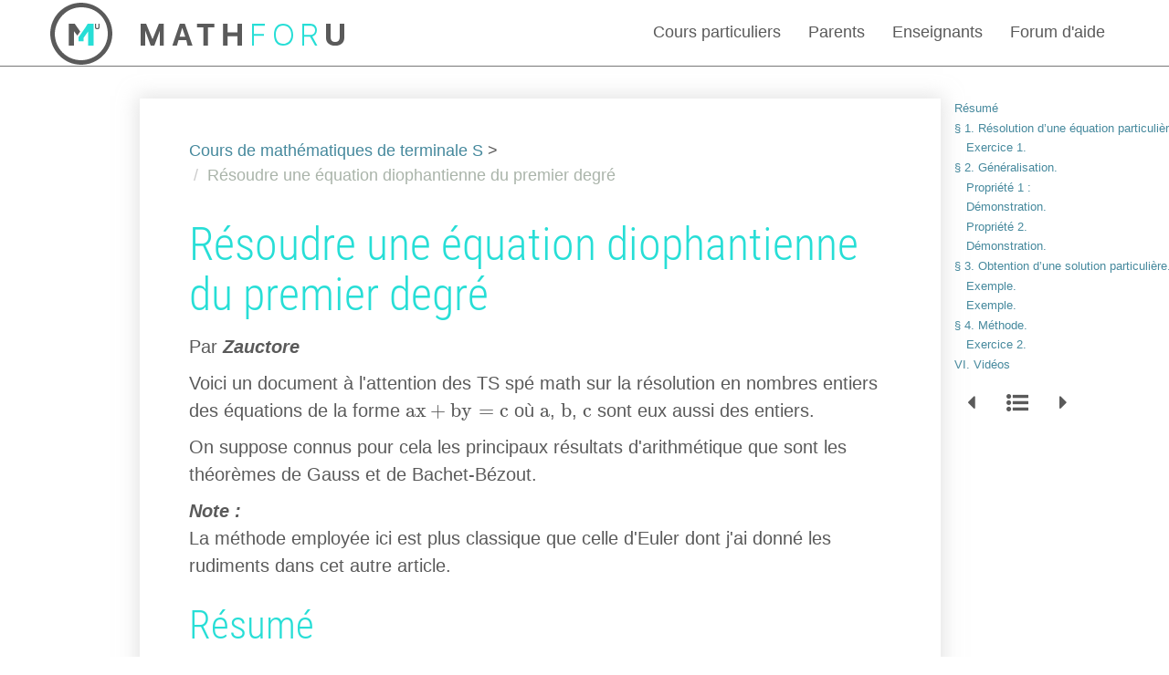

--- FILE ---
content_type: text/html
request_url: https://www.mathforu.com/terminale-s/resoudre-une-equation-diophantienne-du-premier-degre/
body_size: 231629
content:
<!doctype html>
<html lang="fr">
<head>
	<meta charset="UTF-8">
	<title>Résoudre une équation diophantienne du premier degré - Cours, exercices et vidéos maths</title>
	<meta name="title" content="MathforU, Résoudre une équation diophantienne du premier degré - Cours, exercices et vidéos maths">
	<meta property="og:title" content="Résoudre une équation diophantienne du premier degré">
	<meta property="og:site_name" content="MathforU">
	<meta property="og:lang" content="fr_FR">
	<meta name="description" content="Cours de maths complet sur comment résoudre une équation diophtantienne du premier degré pour les Terminales S spé math. Méthode de résolution des équations de la forme ax + by &#x3D; c, démonstration, exercices et vidéos sur Mathforu.">
	<meta property="og:description" content="Cours de maths complet sur comment résoudre une équation diophtantienne du premier degré pour les Terminales S spé math. Méthode de résolution des équations de la forme ax + by &#x3D; c, démonstration, exercices et vidéos sur Mathforu.">
	<meta name="keywords" content="mathématiques,aide mathématiques,cours mathématiques,vidéos maths,cours maths">

	<meta name="viewport" content="width=device-width, initial-scale=1">
	<meta http-equiv="x-ua-compatible" content="ie=edge">
	<meta name="apple-mobile-web-app-capable" content="yes">
	<meta name="mobile-web-app-capable" content="yes">

	<meta property="og:type" content="article">
	<meta property="og:url" content="https://www.mathforu.com/terminale-s/resoudre-une-equation-diophantienne-du-premier-degre/">
	<meta property="og:image" content="/assets/ico/icon-mathforu.svg">
	<meta property="og:image:width" content="200">
	<meta property="og:image:height" content="200">

	<link rel="canonical" href="https://www.mathforu.com/terminale-s/resoudre-une-equation-diophantienne-du-premier-degre/">
	<link rel="shortcut icon" href="/assets/ico/favicon.ico">
	<link rel="icon" type="image/png" sizes="32x32" href="/assets/ico/favicon-32x32.png">
	<link rel="icon" type="image/png" sizes="16x16" href="/assets/ico/favicon-16x16.png">
	<link rel="apple-touch-icon" sizes="180x180" href="/assets/ico/apple-touch-icon.png">
	<link rel="manifest" href="/assets/ico/manifest.json">
	<link rel="mask-icon" href="/assets/ico/safari-pinned-tab.svg" color="#5bbad5">
	<meta name="msapplication-config" content="/assets/ico/browserconfig.xml">
	<meta name="msapplication-badge" content="frequency=30; polling-uri=https://forum.mathforu.com/sitemap.xml" />
	<meta name="theme-color" content="#ffffff">


	<link rel="stylesheet" href="https://cdnjs.cloudflare.com/ajax/libs/font-awesome/4.6.3/css/font-awesome.min.css">
	<link rel="stylesheet" href="https://cdnjs.cloudflare.com/ajax/libs/aos/2.1.1/aos.css">
	<link rel="stylesheet" href="/assets/css/main.css">
	<link rel="stylesheet" href="https://cdnjs.cloudflare.com/ajax/libs/KaTeX/0.9.0-alpha1/katex.min.css">

	<script type="application/ld+json">
		{
			"@context": "https://schema.org",
			"@type": "Course",
			"name": "Résoudre une équation diophantienne du premier degré",
			"description": "Cours de maths complet sur comment résoudre une équation diophtantienne du premier degré pour les Terminales S spé math. Méthode de résolution des équations de la forme ax + by &#x3D; c, démonstration, exercices et vidéos sur Mathforu.",
			"provider": {
				"@type": "Organization",
				"name": "Mathforu",
				"sameAs": "https://www.mathforu.com"
			}
		}
	</script>
<!-- Global site tag (gtag.js) - Google Analytics -->
	<script async src="https://www.googletagmanager.com/gtag/js?id=UA-722815-1"></script>
	<script> // Global Google vars
	dataLayer = []; adsbygoogle = [];
	function gtag(){ dataLayer.push(arguments); }
	gtag('js', new Date()); gtag('config', 'UA-722815-1');
	</script>
	<!-- Script pour régie Clickio -->
	<script async type="text/javascript" src="//s.clickiocdn.com/t/227955/360_light.js"></script>
</head>

<body id="fiche-de-cours">
	<header id="main-header">
		<nav class="navbar navbar-default navbar-fixed-top" id="main-nav">
			<div class="container">
				<div class="navbar-header">
					<a class="navbar-brand navbar-link" href="/index.html"><h2 class="logo"><svg id="logo-svg" xmlns="http://www.w3.org/2000/svg" width="100%" viewBox="0 0 324 68">
		<g id="math" fill="#5a5a5a">
			<path d="M120 30.8L114 47h-4l-6-16.4V47h-5V23h6l7 17 7-17h5.3v24H120zM149 41h-8.5l-1.8 6h-5l8.2-24h5.5l8.4 24h-5.4zm-7.3-3.7h6.2l-3.4-9.8zm26-10.3h-7v-4h19v4h-7v20h-5zM205 47V36.8h-10.8V47h-5V23h5v9.6H205V23h5v24zm102-9c0 3 1.8 5 5 5s5-2 5-5V23h5v15.4c0 5.2-3.8 8.6-10 8.6-6 0-10.2-3.4-10-8.6V23h5zM49 26.5V23h1.2v3.5c0 1 .5 1.4 1.3 1.4s1.3-.6 1.3-1.6V23H54v3.5c0 1.8-.8 2.6-2.5 2.6-1.5 0-2.5-.6-2.5-2.4zm-16.2 5l-6-8.5h-6.5v24H26V31.3l3.7 4.8 3-4.3z"/>
			<path d="M33.8 68C15.2 68 0 52.4 0 33.8S15.2 0 33.8 0C52.4 0 68 15.2 68 33.8 68 52.4 52.4 68 33.8 68zM5 33.8C5 49.8 17.7 63 33.8 63 49.8 63 63 50 63 34 63 17.8 51.2 5 34 5S5.4 19.5 5 33.8z"/>
		</g>
		<path id="for" fill="#27ded6" d="M221 47V23h14v2.2h-12v9h11v2h-11V47zm45-11.8c0 7.7-4.3 11.8-11 11.8-6.6 0-10-4.4-10-12s3.7-12 10-12 11 4.5 11 12.2zM255 45c5.3 0 9-3.8 9-9.8 0-6.4-3.6-10.2-9-10.2-5 0-8 4-8 10s2.7 10 8 10zm21 2V23h8.6c4.7 0 7.4 2.8 7.4 7 0 3.5-2 6-5 7l5.5 10H290l-5.5-9.8H278V47zm8.5-11.8c3.4 0 5.5-2 5.5-5 0-3.2-2-5-5.6-5H278v10zM31 37.7v4.5h5.5v-3.6l5-7.2V47h6V23H41c-3 5.4-7 10.6-10 14.7z"/>
	</svg>
	</h2></a>
					<button class="navbar-toggle collapsed" data-toggle="collapse" data-target="#navcol-2"><span class="sr-only">Toggle navigation</span><span class="icon-bar"></span><span class="icon-bar"></span><span class="icon-bar"></span></button>
				</div>
				<div class="collapse navbar-collapse" id="navcol-2">
					<ul class="nav navbar-nav navbar-right">
						<li role="presentation"><a href="https://tidd.ly/3XMNmW7">Cours particuliers</a></li>
						<li role="presentation"><a href="/parents">Parents</a></li>
						<li role="presentation"><a href="/professeurs">Enseignants</a></li>
						<li role="presentation"><a href="https://forum.mathforu.com">Forum d&#x27;aide</a></li>
					</ul>
				</div>
			</div>
		</nav>
	</header>

	<section id="navigation">
		<div class="container">
			<div class="row">
				<div class="col-sm-2 col-sm-offset-10 hidden-xs">
					<ul id="toc" class="nav"><li>
	<a id="toc-section-1" href="#section-1">Résumé</a>
</li>
<li>
	<a id="toc-section-2" href="#section-2">§ 1. Résolution d’une équation particulière.</a>
	<ul class="nav">
		<li>
			<a id="toc-section-3" href="#section-3">Exercice 1.</a>
		</li>
	</ul>
</li>
<li>
	<a id="toc-section-4" href="#section-4">§ 2. Généralisation.</a>
	<ul class="nav">
		<li>
			<a id="toc-section-5" href="#section-5">Propriété 1 :</a>
		</li>
		<li>
			<a id="toc-section-6" href="#section-6">Démonstration.</a>
		</li>
		<li>
			<a id="toc-section-7" href="#section-7">Propriété 2.</a>
		</li>
		<li>
			<a id="toc-section-8" href="#section-8">Démonstration.</a>
		</li>
	</ul>
</li>
<li>
	<a id="toc-section-9" href="#section-9">§ 3. Obtention d’une solution particulière.</a>
	<ul class="nav">
		<li>
			<a id="toc-section-10" href="#section-10">Exemple.</a>
		</li>
		<li>
			<a id="toc-section-11" href="#section-11">Exemple.</a>
		</li>
	</ul>
</li>
<li>
	<a id="toc-section-12" href="#section-12">§ 4. Méthode.</a>
	<ul class="nav">
		<li>
			<a id="toc-section-13" href="#section-13">Exercice 2.</a>
		</li>
	</ul>
</li>
<li>
	<a id="toc-videos" href="#videos">VI. Vidéos</a>
</li>
</ul>
					<nav id="fiche-nav" role="group" class="btn-group btn-group-sm btn-group-justified">
						<a class="btn btn-default" role="button" href="/terminale-s/la-fonction-exponentielle" title="Devenez incollable sur la fonction exponentielle"><i class="fa fa-caret-left"></i></a>
						<a class="btn btn-default" role="button" href="/terminale-s" title="Sommaire"><i class="fa fa-list-ul"></i></a>
						<a class="btn btn-default" role="button" href="/terminale-s/rappels-sur-le-cercle-trigonometrique-cosinus-et-sinus" title="Devenez incollable sur le cercle trigonométrique (cosinus et sinus)"><i class="fa fa-caret-right"></i></a>
					</nav>
					
				</div>
			</div>
		</div>
	</section>

	<section id="fiche">
		<div class="container">
			<div class="row">
				<div class="col-md-9 col-md-offset-1 col-sm-10 content">
					<nav id="breadcrumbs">
						<ul class="breadcrumb">
							<li><a href="/terminale-s">Cours de mathématiques de terminale S</a> &gt; </li>
							<li class="active">Résoudre une équation diophantienne du premier degré</li>
						</ul>
					</nav>
					
					
					<main>
					<h1>Résoudre une équation diophantienne du premier degré</h1>
<p>Par <strong><em>Zauctore</em></strong></p>
<p>Voici un document à l'attention des TS spé math sur la résolution en nombres entiers des équations de la forme <span class="katex"><span class="katex-mathml"><math><semantics><mrow><mi>a</mi><mi>x</mi><mo>+</mo><mi>b</mi><mi>y</mi><mo>=</mo><mi>c</mi></mrow><annotation encoding="application/x-tex">ax + by = c</annotation></semantics></math></span><span class="katex-html" aria-hidden="true"><span class="base"><span class="strut" style="height:0.66666em;vertical-align:-0.08333em;"></span><span class="mord mathdefault">a</span><span class="mord mathdefault">x</span><span class="mspace" style="margin-right:0.2222222222222222em;"></span><span class="mbin">+</span><span class="mspace" style="margin-right:0.2222222222222222em;"></span></span><span class="base"><span class="strut" style="height:0.8888799999999999em;vertical-align:-0.19444em;"></span><span class="mord mathdefault">b</span><span class="mord mathdefault" style="margin-right:0.03588em;">y</span><span class="mspace" style="margin-right:0.2777777777777778em;"></span><span class="mrel">=</span><span class="mspace" style="margin-right:0.2777777777777778em;"></span></span><span class="base"><span class="strut" style="height:0.43056em;vertical-align:0em;"></span><span class="mord mathdefault">c</span></span></span></span> où <span class="katex"><span class="katex-mathml"><math><semantics><mrow><mi>a</mi></mrow><annotation encoding="application/x-tex">a</annotation></semantics></math></span><span class="katex-html" aria-hidden="true"><span class="base"><span class="strut" style="height:0.43056em;vertical-align:0em;"></span><span class="mord mathdefault">a</span></span></span></span>, <span class="katex"><span class="katex-mathml"><math><semantics><mrow><mi>b</mi></mrow><annotation encoding="application/x-tex">b</annotation></semantics></math></span><span class="katex-html" aria-hidden="true"><span class="base"><span class="strut" style="height:0.69444em;vertical-align:0em;"></span><span class="mord mathdefault">b</span></span></span></span>, <span class="katex"><span class="katex-mathml"><math><semantics><mrow><mi>c</mi></mrow><annotation encoding="application/x-tex">c</annotation></semantics></math></span><span class="katex-html" aria-hidden="true"><span class="base"><span class="strut" style="height:0.43056em;vertical-align:0em;"></span><span class="mord mathdefault">c</span></span></span></span> sont eux aussi des entiers.</p>
<p>On suppose connus pour cela les principaux résultats d'arithmétique que sont les théorèmes de Gauss et de Bachet-Bézout.</p>
<p><strong><em>Note :</em></strong><br>
La méthode employée ici est plus classique que celle d'Euler dont j'ai donné les rudiments dans cet autre article.</p>
<h2 id="section-1">Résumé</h2>
<p>Soient <span class="katex"><span class="katex-mathml"><math><semantics><mrow><mi>a</mi></mrow><annotation encoding="application/x-tex">a</annotation></semantics></math></span><span class="katex-html" aria-hidden="true"><span class="base"><span class="strut" style="height:0.43056em;vertical-align:0em;"></span><span class="mord mathdefault">a</span></span></span></span>, <span class="katex"><span class="katex-mathml"><math><semantics><mrow><mi>b</mi></mrow><annotation encoding="application/x-tex">b</annotation></semantics></math></span><span class="katex-html" aria-hidden="true"><span class="base"><span class="strut" style="height:0.69444em;vertical-align:0em;"></span><span class="mord mathdefault">b</span></span></span></span>, <span class="katex"><span class="katex-mathml"><math><semantics><mrow><mi>c</mi></mrow><annotation encoding="application/x-tex">c</annotation></semantics></math></span><span class="katex-html" aria-hidden="true"><span class="base"><span class="strut" style="height:0.43056em;vertical-align:0em;"></span><span class="mord mathdefault">c</span></span></span></span> trois entiers. Résoudre l’équation diophantienne</p>
<div class="alert alert-info">
<p><span class="katex"><span class="katex-mathml"><math><semantics><mrow><mi>a</mi><mi>x</mi><mo>+</mo><mi>b</mi><mi>y</mi><mo>=</mo><mi>c</mi></mrow><annotation encoding="application/x-tex">ax + by = c</annotation></semantics></math></span><span class="katex-html" aria-hidden="true"><span class="base"><span class="strut" style="height:0.66666em;vertical-align:-0.08333em;"></span><span class="mord mathdefault">a</span><span class="mord mathdefault">x</span><span class="mspace" style="margin-right:0.2222222222222222em;"></span><span class="mbin">+</span><span class="mspace" style="margin-right:0.2222222222222222em;"></span></span><span class="base"><span class="strut" style="height:0.8888799999999999em;vertical-align:-0.19444em;"></span><span class="mord mathdefault">b</span><span class="mord mathdefault" style="margin-right:0.03588em;">y</span><span class="mspace" style="margin-right:0.2777777777777778em;"></span><span class="mrel">=</span><span class="mspace" style="margin-right:0.2777777777777778em;"></span></span><span class="base"><span class="strut" style="height:0.43056em;vertical-align:0em;"></span><span class="mord mathdefault">c</span></span></span></span></p>
</div>
<p>consiste à déteminer toutes les paires de nombres entiers <span class="katex"><span class="katex-mathml"><math><semantics><mrow><mi>x</mi></mrow><annotation encoding="application/x-tex">x</annotation></semantics></math></span><span class="katex-html" aria-hidden="true"><span class="base"><span class="strut" style="height:0.43056em;vertical-align:0em;"></span><span class="mord mathdefault">x</span></span></span></span> et <span class="katex"><span class="katex-mathml"><math><semantics><mrow><mi>y</mi></mrow><annotation encoding="application/x-tex">y</annotation></semantics></math></span><span class="katex-html" aria-hidden="true"><span class="base"><span class="strut" style="height:0.625em;vertical-align:-0.19444em;"></span><span class="mord mathdefault" style="margin-right:0.03588em;">y</span></span></span></span> qui en sont solution.</p>
<p>Dans la suite, on étudie d’abord un exemple particulier<br>
avant de considérer le problème en toute généralité.</p>
<p>On suppose connus la division euclidienne, les notions de pgcd et de nombres premiers entre eux, les théorèmes de Bachet et de Gauss.</p>
<h2 id="section-2">§ 1. Résolution d’une équation particulière.</h2>
<p>Considérons l’équation<br>
<span class="katex"><span class="katex-mathml"><math><semantics><mrow><mo>(</mo><mn>1</mn><mo>)</mo></mrow><annotation encoding="application/x-tex">(1)</annotation></semantics></math></span><span class="katex-html" aria-hidden="true"><span class="base"><span class="strut" style="height:1em;vertical-align:-0.25em;"></span><span class="mopen">(</span><span class="mord">1</span><span class="mclose">)</span></span></span></span> <span class="katex"><span class="katex-mathml"><math><semantics><mrow><mn>7</mn><mi>x</mi><mo>+</mo><mn>12</mn><mi>y</mi><mo>=</mo><mn>5.</mn></mrow><annotation encoding="application/x-tex">7x + 12y = 5.</annotation></semantics></math></span><span class="katex-html" aria-hidden="true"><span class="base"><span class="strut" style="height:0.72777em;vertical-align:-0.08333em;"></span><span class="mord">7</span><span class="mord mathdefault">x</span><span class="mspace" style="margin-right:0.2222222222222222em;"></span><span class="mbin">+</span><span class="mspace" style="margin-right:0.2222222222222222em;"></span></span><span class="base"><span class="strut" style="height:0.8388800000000001em;vertical-align:-0.19444em;"></span><span class="mord">1</span><span class="mord">2</span><span class="mord mathdefault" style="margin-right:0.03588em;">y</span><span class="mspace" style="margin-right:0.2777777777777778em;"></span><span class="mrel">=</span><span class="mspace" style="margin-right:0.2777777777777778em;"></span></span><span class="base"><span class="strut" style="height:0.64444em;vertical-align:0em;"></span><span class="mord">5</span><span class="mord">.</span></span></span></span></p>
<p>Il est clair que <span class="katex"><span class="katex-mathml"><math><semantics><mrow><mi>x</mi><mo>=</mo><mo>−</mo><mn>1</mn></mrow><annotation encoding="application/x-tex">x = -1</annotation></semantics></math></span><span class="katex-html" aria-hidden="true"><span class="base"><span class="strut" style="height:0.43056em;vertical-align:0em;"></span><span class="mord mathdefault">x</span><span class="mspace" style="margin-right:0.2777777777777778em;"></span><span class="mrel">=</span><span class="mspace" style="margin-right:0.2777777777777778em;"></span></span><span class="base"><span class="strut" style="height:0.72777em;vertical-align:-0.08333em;"></span><span class="mord">−</span><span class="mord">1</span></span></span></span> et <span class="katex"><span class="katex-mathml"><math><semantics><mrow><mi>y</mi><mo>=</mo><mn>1</mn></mrow><annotation encoding="application/x-tex">y = 1</annotation></semantics></math></span><span class="katex-html" aria-hidden="true"><span class="base"><span class="strut" style="height:0.625em;vertical-align:-0.19444em;"></span><span class="mord mathdefault" style="margin-right:0.03588em;">y</span><span class="mspace" style="margin-right:0.2777777777777778em;"></span><span class="mrel">=</span><span class="mspace" style="margin-right:0.2777777777777778em;"></span></span><span class="base"><span class="strut" style="height:0.64444em;vertical-align:0em;"></span><span class="mord">1</span></span></span></span> est une solution de cette équation puisque</p>
<blockquote>
<p><span class="katex"><span class="katex-mathml"><math><semantics><mrow><mo>(</mo><mn>2</mn><mo>)</mo></mrow><annotation encoding="application/x-tex">(2)</annotation></semantics></math></span><span class="katex-html" aria-hidden="true"><span class="base"><span class="strut" style="height:1em;vertical-align:-0.25em;"></span><span class="mopen">(</span><span class="mord">2</span><span class="mclose">)</span></span></span></span> <span class="katex"><span class="katex-mathml"><math><semantics><mrow><mn>7</mn><mo>×</mo><mo>(</mo><mo>−</mo><mn>1</mn><mo>)</mo><mo>+</mo><mn>12</mn><mo>×</mo><mn>1</mn><mo>=</mo><mn>5</mn></mrow><annotation encoding="application/x-tex">7 \times (-1) + 12 \times 1 = 5</annotation></semantics></math></span><span class="katex-html" aria-hidden="true"><span class="base"><span class="strut" style="height:0.72777em;vertical-align:-0.08333em;"></span><span class="mord">7</span><span class="mspace" style="margin-right:0.2222222222222222em;"></span><span class="mbin">×</span><span class="mspace" style="margin-right:0.2222222222222222em;"></span></span><span class="base"><span class="strut" style="height:1em;vertical-align:-0.25em;"></span><span class="mopen">(</span><span class="mord">−</span><span class="mord">1</span><span class="mclose">)</span><span class="mspace" style="margin-right:0.2222222222222222em;"></span><span class="mbin">+</span><span class="mspace" style="margin-right:0.2222222222222222em;"></span></span><span class="base"><span class="strut" style="height:0.72777em;vertical-align:-0.08333em;"></span><span class="mord">1</span><span class="mord">2</span><span class="mspace" style="margin-right:0.2222222222222222em;"></span><span class="mbin">×</span><span class="mspace" style="margin-right:0.2222222222222222em;"></span></span><span class="base"><span class="strut" style="height:0.64444em;vertical-align:0em;"></span><span class="mord">1</span><span class="mspace" style="margin-right:0.2777777777777778em;"></span><span class="mrel">=</span><span class="mspace" style="margin-right:0.2777777777777778em;"></span></span><span class="base"><span class="strut" style="height:0.64444em;vertical-align:0em;"></span><span class="mord">5</span></span></span></span>.</p>
</blockquote>
<p>Pour éliminer le terme constant <span class="katex"><span class="katex-mathml"><math><semantics><mrow><mn>5</mn></mrow><annotation encoding="application/x-tex">5</annotation></semantics></math></span><span class="katex-html" aria-hidden="true"><span class="base"><span class="strut" style="height:0.64444em;vertical-align:0em;"></span><span class="mord">5</span></span></span></span>, soustrayons <span class="katex"><span class="katex-mathml"><math><semantics><mrow><mo>(</mo><mn>1</mn><mo>)</mo></mrow><annotation encoding="application/x-tex">(1)</annotation></semantics></math></span><span class="katex-html" aria-hidden="true"><span class="base"><span class="strut" style="height:1em;vertical-align:-0.25em;"></span><span class="mopen">(</span><span class="mord">1</span><span class="mclose">)</span></span></span></span> et <span class="katex"><span class="katex-mathml"><math><semantics><mrow><mo>(</mo><mn>2</mn><mo>)</mo></mrow><annotation encoding="application/x-tex">(2)</annotation></semantics></math></span><span class="katex-html" aria-hidden="true"><span class="base"><span class="strut" style="height:1em;vertical-align:-0.25em;"></span><span class="mopen">(</span><span class="mord">2</span><span class="mclose">)</span></span></span></span> :</p>
<blockquote>
<p><span class="katex"><span class="katex-mathml"><math><semantics><mrow><mn>7</mn><mo>(</mo><mi>x</mi><mo>+</mo><mn>1</mn><mo>)</mo><mo>+</mo><mn>12</mn><mo>(</mo><mi>y</mi><mo>−</mo><mn>1</mn><mo>)</mo><mo>=</mo><mn>0</mn></mrow><annotation encoding="application/x-tex">7(x + 1) + 12(y - 1) = 0</annotation></semantics></math></span><span class="katex-html" aria-hidden="true"><span class="base"><span class="strut" style="height:1em;vertical-align:-0.25em;"></span><span class="mord">7</span><span class="mopen">(</span><span class="mord mathdefault">x</span><span class="mspace" style="margin-right:0.2222222222222222em;"></span><span class="mbin">+</span><span class="mspace" style="margin-right:0.2222222222222222em;"></span></span><span class="base"><span class="strut" style="height:1em;vertical-align:-0.25em;"></span><span class="mord">1</span><span class="mclose">)</span><span class="mspace" style="margin-right:0.2222222222222222em;"></span><span class="mbin">+</span><span class="mspace" style="margin-right:0.2222222222222222em;"></span></span><span class="base"><span class="strut" style="height:1em;vertical-align:-0.25em;"></span><span class="mord">1</span><span class="mord">2</span><span class="mopen">(</span><span class="mord mathdefault" style="margin-right:0.03588em;">y</span><span class="mspace" style="margin-right:0.2222222222222222em;"></span><span class="mbin">−</span><span class="mspace" style="margin-right:0.2222222222222222em;"></span></span><span class="base"><span class="strut" style="height:1em;vertical-align:-0.25em;"></span><span class="mord">1</span><span class="mclose">)</span><span class="mspace" style="margin-right:0.2777777777777778em;"></span><span class="mrel">=</span><span class="mspace" style="margin-right:0.2777777777777778em;"></span></span><span class="base"><span class="strut" style="height:0.64444em;vertical-align:0em;"></span><span class="mord">0</span></span></span></span>.</p>
</blockquote>
<p>On en déduit que :</p>
<blockquote>
<p><span class="katex"><span class="katex-mathml"><math><semantics><mrow><mo>(</mo><mn>3</mn><mo>)</mo></mrow><annotation encoding="application/x-tex">(3)</annotation></semantics></math></span><span class="katex-html" aria-hidden="true"><span class="base"><span class="strut" style="height:1em;vertical-align:-0.25em;"></span><span class="mopen">(</span><span class="mord">3</span><span class="mclose">)</span></span></span></span> <span class="katex"><span class="katex-mathml"><math><semantics><mrow><mn>7</mn><mo>(</mo><mi>x</mi><mo>+</mo><mn>1</mn><mo>)</mo><mo>=</mo><mn>12</mn><mo>(</mo><mn>1</mn><mo>−</mo><mi>y</mi><mo>)</mo></mrow><annotation encoding="application/x-tex">7(x + 1) = 12(1 - y)</annotation></semantics></math></span><span class="katex-html" aria-hidden="true"><span class="base"><span class="strut" style="height:1em;vertical-align:-0.25em;"></span><span class="mord">7</span><span class="mopen">(</span><span class="mord mathdefault">x</span><span class="mspace" style="margin-right:0.2222222222222222em;"></span><span class="mbin">+</span><span class="mspace" style="margin-right:0.2222222222222222em;"></span></span><span class="base"><span class="strut" style="height:1em;vertical-align:-0.25em;"></span><span class="mord">1</span><span class="mclose">)</span><span class="mspace" style="margin-right:0.2777777777777778em;"></span><span class="mrel">=</span><span class="mspace" style="margin-right:0.2777777777777778em;"></span></span><span class="base"><span class="strut" style="height:1em;vertical-align:-0.25em;"></span><span class="mord">1</span><span class="mord">2</span><span class="mopen">(</span><span class="mord">1</span><span class="mspace" style="margin-right:0.2222222222222222em;"></span><span class="mbin">−</span><span class="mspace" style="margin-right:0.2222222222222222em;"></span></span><span class="base"><span class="strut" style="height:1em;vertical-align:-0.25em;"></span><span class="mord mathdefault" style="margin-right:0.03588em;">y</span><span class="mclose">)</span></span></span></span></p>
</blockquote>
<p>où tous les nombres en jeu sont entiers.</p>
<p>Les nombres <span class="katex"><span class="katex-mathml"><math><semantics><mrow><mn>7</mn></mrow><annotation encoding="application/x-tex">7</annotation></semantics></math></span><span class="katex-html" aria-hidden="true"><span class="base"><span class="strut" style="height:0.64444em;vertical-align:0em;"></span><span class="mord">7</span></span></span></span> et <span class="katex"><span class="katex-mathml"><math><semantics><mrow><mn>12</mn></mrow><annotation encoding="application/x-tex">12</annotation></semantics></math></span><span class="katex-html" aria-hidden="true"><span class="base"><span class="strut" style="height:0.64444em;vertical-align:0em;"></span><span class="mord">1</span><span class="mord">2</span></span></span></span> étant premiers entre eux, on voit <span class="katex"><span class="katex-mathml"><math><semantics><mrow><mn>1</mn></mrow><annotation encoding="application/x-tex">1</annotation></semantics></math></span><span class="katex-html" aria-hidden="true"><span class="base"><span class="strut" style="height:0.64444em;vertical-align:0em;"></span><span class="mord">1</span></span></span></span> ainsi que <span class="katex"><span class="katex-mathml"><math><semantics><mrow><mn>7</mn></mrow><annotation encoding="application/x-tex">7</annotation></semantics></math></span><span class="katex-html" aria-hidden="true"><span class="base"><span class="strut" style="height:0.64444em;vertical-align:0em;"></span><span class="mord">7</span></span></span></span> divise <span class="katex"><span class="katex-mathml"><math><semantics><mrow><mo>(</mo><mn>1</mn><mi mathvariant="normal">−</mi><mi>y</mi><mo>)</mo></mrow><annotation encoding="application/x-tex">(1 − y)</annotation></semantics></math></span><span class="katex-html" aria-hidden="true"><span class="base"><span class="strut" style="height:1em;vertical-align:-0.25em;"></span><span class="mopen">(</span><span class="mord">1</span><span class="mord">−</span><span class="mord mathdefault" style="margin-right:0.03588em;">y</span><span class="mclose">)</span></span></span></span> et que <span class="katex"><span class="katex-mathml"><math><semantics><mrow><mn>12</mn></mrow><annotation encoding="application/x-tex">12</annotation></semantics></math></span><span class="katex-html" aria-hidden="true"><span class="base"><span class="strut" style="height:0.64444em;vertical-align:0em;"></span><span class="mord">1</span><span class="mord">2</span></span></span></span> divise <span class="katex"><span class="katex-mathml"><math><semantics><mrow><mo>(</mo><mi>x</mi><mo>+</mo><mn>1</mn><mo>)</mo></mrow><annotation encoding="application/x-tex">(x + 1)</annotation></semantics></math></span><span class="katex-html" aria-hidden="true"><span class="base"><span class="strut" style="height:1em;vertical-align:-0.25em;"></span><span class="mopen">(</span><span class="mord mathdefault">x</span><span class="mspace" style="margin-right:0.2222222222222222em;"></span><span class="mbin">+</span><span class="mspace" style="margin-right:0.2222222222222222em;"></span></span><span class="base"><span class="strut" style="height:1em;vertical-align:-0.25em;"></span><span class="mord">1</span><span class="mclose">)</span></span></span></span>.</p>
<p><em>Remarque : C’est le théorème de Gauss : si <span class="katex"><span class="katex-mathml"><math><semantics><mrow><mi>a</mi></mrow><annotation encoding="application/x-tex">a</annotation></semantics></math></span><span class="katex-html" aria-hidden="true"><span class="base"><span class="strut" style="height:0.43056em;vertical-align:0em;"></span><span class="mord mathdefault">a</span></span></span></span> divise <span class="katex"><span class="katex-mathml"><math><semantics><mrow><mi>b</mi><mi>c</mi></mrow><annotation encoding="application/x-tex">bc</annotation></semantics></math></span><span class="katex-html" aria-hidden="true"><span class="base"><span class="strut" style="height:0.69444em;vertical-align:0em;"></span><span class="mord mathdefault">b</span><span class="mord mathdefault">c</span></span></span></span>, et si <span class="katex"><span class="katex-mathml"><math><semantics><mrow><mi>a</mi></mrow><annotation encoding="application/x-tex">a</annotation></semantics></math></span><span class="katex-html" aria-hidden="true"><span class="base"><span class="strut" style="height:0.43056em;vertical-align:0em;"></span><span class="mord mathdefault">a</span></span></span></span> est premier avec <span class="katex"><span class="katex-mathml"><math><semantics><mrow><mi>b</mi></mrow><annotation encoding="application/x-tex">b</annotation></semantics></math></span><span class="katex-html" aria-hidden="true"><span class="base"><span class="strut" style="height:0.69444em;vertical-align:0em;"></span><span class="mord mathdefault">b</span></span></span></span>, alors <span class="katex"><span class="katex-mathml"><math><semantics><mrow><mi>a</mi></mrow><annotation encoding="application/x-tex">a</annotation></semantics></math></span><span class="katex-html" aria-hidden="true"><span class="base"><span class="strut" style="height:0.43056em;vertical-align:0em;"></span><span class="mord mathdefault">a</span></span></span></span> divise nécessairement <span class="katex"><span class="katex-mathml"><math><semantics><mrow><mi>c</mi></mrow><annotation encoding="application/x-tex">c</annotation></semantics></math></span><span class="katex-html" aria-hidden="true"><span class="base"><span class="strut" style="height:0.43056em;vertical-align:0em;"></span><span class="mord mathdefault">c</span></span></span></span>.</em></p>
<p>Il doit donc exister deux entiers <span class="katex"><span class="katex-mathml"><math><semantics><mrow><mi>k</mi></mrow><annotation encoding="application/x-tex">k</annotation></semantics></math></span><span class="katex-html" aria-hidden="true"><span class="base"><span class="strut" style="height:0.69444em;vertical-align:0em;"></span><span class="mord mathdefault" style="margin-right:0.03148em;">k</span></span></span></span> et <span class="katex"><span class="katex-mathml"><math><semantics><mrow><msup><mi>k</mi><mo mathvariant="normal">′</mo></msup></mrow><annotation encoding="application/x-tex">k'</annotation></semantics></math></span><span class="katex-html" aria-hidden="true"><span class="base"><span class="strut" style="height:0.751892em;vertical-align:0em;"></span><span class="mord"><span class="mord mathdefault" style="margin-right:0.03148em;">k</span><span class="msupsub"><span class="vlist-t"><span class="vlist-r"><span class="vlist" style="height:0.751892em;"><span style="top:-3.063em;margin-right:0.05em;"><span class="pstrut" style="height:2.7em;"></span><span class="sizing reset-size6 size3 mtight"><span class="mord mtight"><span class="mord mtight">′</span></span></span></span></span></span></span></span></span></span></span></span> tels que<br>
<span class="katex"><span class="katex-mathml"><math><semantics><mrow><mi>x</mi><mo>+</mo><mn>1</mn><mo>=</mo><mn>12</mn><mi>k</mi></mrow><annotation encoding="application/x-tex">x + 1 = 12k</annotation></semantics></math></span><span class="katex-html" aria-hidden="true"><span class="base"><span class="strut" style="height:0.66666em;vertical-align:-0.08333em;"></span><span class="mord mathdefault">x</span><span class="mspace" style="margin-right:0.2222222222222222em;"></span><span class="mbin">+</span><span class="mspace" style="margin-right:0.2222222222222222em;"></span></span><span class="base"><span class="strut" style="height:0.64444em;vertical-align:0em;"></span><span class="mord">1</span><span class="mspace" style="margin-right:0.2777777777777778em;"></span><span class="mrel">=</span><span class="mspace" style="margin-right:0.2777777777777778em;"></span></span><span class="base"><span class="strut" style="height:0.69444em;vertical-align:0em;"></span><span class="mord">1</span><span class="mord">2</span><span class="mord mathdefault" style="margin-right:0.03148em;">k</span></span></span></span> et <span class="katex"><span class="katex-mathml"><math><semantics><mrow><mn>1</mn><mo>−</mo><mi>y</mi><mo>=</mo><mn>7</mn><msup><mi>k</mi><mo mathvariant="normal">′</mo></msup></mrow><annotation encoding="application/x-tex">1 - y = 7k'</annotation></semantics></math></span><span class="katex-html" aria-hidden="true"><span class="base"><span class="strut" style="height:0.72777em;vertical-align:-0.08333em;"></span><span class="mord">1</span><span class="mspace" style="margin-right:0.2222222222222222em;"></span><span class="mbin">−</span><span class="mspace" style="margin-right:0.2222222222222222em;"></span></span><span class="base"><span class="strut" style="height:0.625em;vertical-align:-0.19444em;"></span><span class="mord mathdefault" style="margin-right:0.03588em;">y</span><span class="mspace" style="margin-right:0.2777777777777778em;"></span><span class="mrel">=</span><span class="mspace" style="margin-right:0.2777777777777778em;"></span></span><span class="base"><span class="strut" style="height:0.751892em;vertical-align:0em;"></span><span class="mord">7</span><span class="mord"><span class="mord mathdefault" style="margin-right:0.03148em;">k</span><span class="msupsub"><span class="vlist-t"><span class="vlist-r"><span class="vlist" style="height:0.751892em;"><span style="top:-3.063em;margin-right:0.05em;"><span class="pstrut" style="height:2.7em;"></span><span class="sizing reset-size6 size3 mtight"><span class="mord mtight"><span class="mord mtight">′</span></span></span></span></span></span></span></span></span></span></span></span>.</p>
<p>Alors, l’égalité <span class="katex"><span class="katex-mathml"><math><semantics><mrow><mo>(</mo><mn>3</mn><mo>)</mo></mrow><annotation encoding="application/x-tex">(3)</annotation></semantics></math></span><span class="katex-html" aria-hidden="true"><span class="base"><span class="strut" style="height:1em;vertical-align:-0.25em;"></span><span class="mopen">(</span><span class="mord">3</span><span class="mclose">)</span></span></span></span> devient <span class="katex"><span class="katex-mathml"><math><semantics><mrow><mn>7</mn><mo>×</mo><mn>12</mn><mi>k</mi><mo>=</mo><mn>12</mn><mo>×</mo><mn>7</mn><msup><mi>k</mi><mo mathvariant="normal">′</mo></msup></mrow><annotation encoding="application/x-tex">7 \times 12k = 12 \times 7k'</annotation></semantics></math></span><span class="katex-html" aria-hidden="true"><span class="base"><span class="strut" style="height:0.72777em;vertical-align:-0.08333em;"></span><span class="mord">7</span><span class="mspace" style="margin-right:0.2222222222222222em;"></span><span class="mbin">×</span><span class="mspace" style="margin-right:0.2222222222222222em;"></span></span><span class="base"><span class="strut" style="height:0.69444em;vertical-align:0em;"></span><span class="mord">1</span><span class="mord">2</span><span class="mord mathdefault" style="margin-right:0.03148em;">k</span><span class="mspace" style="margin-right:0.2777777777777778em;"></span><span class="mrel">=</span><span class="mspace" style="margin-right:0.2777777777777778em;"></span></span><span class="base"><span class="strut" style="height:0.72777em;vertical-align:-0.08333em;"></span><span class="mord">1</span><span class="mord">2</span><span class="mspace" style="margin-right:0.2222222222222222em;"></span><span class="mbin">×</span><span class="mspace" style="margin-right:0.2222222222222222em;"></span></span><span class="base"><span class="strut" style="height:0.751892em;vertical-align:0em;"></span><span class="mord">7</span><span class="mord"><span class="mord mathdefault" style="margin-right:0.03148em;">k</span><span class="msupsub"><span class="vlist-t"><span class="vlist-r"><span class="vlist" style="height:0.751892em;"><span style="top:-3.063em;margin-right:0.05em;"><span class="pstrut" style="height:2.7em;"></span><span class="sizing reset-size6 size3 mtight"><span class="mord mtight"><span class="mord mtight">′</span></span></span></span></span></span></span></span></span></span></span></span>.</p>
<p>Ceci montre que <span class="katex"><span class="katex-mathml"><math><semantics><mrow><mi>k</mi><mo>=</mo><msup><mi>k</mi><mo mathvariant="normal">′</mo></msup></mrow><annotation encoding="application/x-tex">k = k'</annotation></semantics></math></span><span class="katex-html" aria-hidden="true"><span class="base"><span class="strut" style="height:0.69444em;vertical-align:0em;"></span><span class="mord mathdefault" style="margin-right:0.03148em;">k</span><span class="mspace" style="margin-right:0.2777777777777778em;"></span><span class="mrel">=</span><span class="mspace" style="margin-right:0.2777777777777778em;"></span></span><span class="base"><span class="strut" style="height:0.751892em;vertical-align:0em;"></span><span class="mord"><span class="mord mathdefault" style="margin-right:0.03148em;">k</span><span class="msupsub"><span class="vlist-t"><span class="vlist-r"><span class="vlist" style="height:0.751892em;"><span style="top:-3.063em;margin-right:0.05em;"><span class="pstrut" style="height:2.7em;"></span><span class="sizing reset-size6 size3 mtight"><span class="mord mtight"><span class="mord mtight">′</span></span></span></span></span></span></span></span></span></span></span></span>.<br>
Donc pour un certain entier <span class="katex"><span class="katex-mathml"><math><semantics><mrow><mi>k</mi></mrow><annotation encoding="application/x-tex">k</annotation></semantics></math></span><span class="katex-html" aria-hidden="true"><span class="base"><span class="strut" style="height:0.69444em;vertical-align:0em;"></span><span class="mord mathdefault" style="margin-right:0.03148em;">k</span></span></span></span>, on a : <span class="katex"><span class="katex-mathml"><math><semantics><mrow><mi>x</mi><mo>+</mo><mn>1</mn><mo>=</mo><mn>12</mn><mi>k</mi></mrow><annotation encoding="application/x-tex">x + 1 = 12k</annotation></semantics></math></span><span class="katex-html" aria-hidden="true"><span class="base"><span class="strut" style="height:0.66666em;vertical-align:-0.08333em;"></span><span class="mord mathdefault">x</span><span class="mspace" style="margin-right:0.2222222222222222em;"></span><span class="mbin">+</span><span class="mspace" style="margin-right:0.2222222222222222em;"></span></span><span class="base"><span class="strut" style="height:0.64444em;vertical-align:0em;"></span><span class="mord">1</span><span class="mspace" style="margin-right:0.2777777777777778em;"></span><span class="mrel">=</span><span class="mspace" style="margin-right:0.2777777777777778em;"></span></span><span class="base"><span class="strut" style="height:0.69444em;vertical-align:0em;"></span><span class="mord">1</span><span class="mord">2</span><span class="mord mathdefault" style="margin-right:0.03148em;">k</span></span></span></span> et <span class="katex"><span class="katex-mathml"><math><semantics><mrow><mn>1</mn><mi mathvariant="normal">−</mi><mi>y</mi><mo>=</mo><mn>7</mn><mi>k</mi></mrow><annotation encoding="application/x-tex">1 − y = 7k</annotation></semantics></math></span><span class="katex-html" aria-hidden="true"><span class="base"><span class="strut" style="height:0.8388800000000001em;vertical-align:-0.19444em;"></span><span class="mord">1</span><span class="mord">−</span><span class="mord mathdefault" style="margin-right:0.03588em;">y</span><span class="mspace" style="margin-right:0.2777777777777778em;"></span><span class="mrel">=</span><span class="mspace" style="margin-right:0.2777777777777778em;"></span></span><span class="base"><span class="strut" style="height:0.69444em;vertical-align:0em;"></span><span class="mord">7</span><span class="mord mathdefault" style="margin-right:0.03148em;">k</span></span></span></span>.</p>
<p>C’est-à-dire que si <span class="katex"><span class="katex-mathml"><math><semantics><mrow><mi>x</mi></mrow><annotation encoding="application/x-tex">x</annotation></semantics></math></span><span class="katex-html" aria-hidden="true"><span class="base"><span class="strut" style="height:0.43056em;vertical-align:0em;"></span><span class="mord mathdefault">x</span></span></span></span> et <span class="katex"><span class="katex-mathml"><math><semantics><mrow><mi>y</mi></mrow><annotation encoding="application/x-tex">y</annotation></semantics></math></span><span class="katex-html" aria-hidden="true"><span class="base"><span class="strut" style="height:0.625em;vertical-align:-0.19444em;"></span><span class="mord mathdefault" style="margin-right:0.03588em;">y</span></span></span></span> sont solution de l’équation <span class="katex"><span class="katex-mathml"><math><semantics><mrow><mo>(</mo><mn>1</mn><mo>)</mo></mrow><annotation encoding="application/x-tex">(1)</annotation></semantics></math></span><span class="katex-html" aria-hidden="true"><span class="base"><span class="strut" style="height:1em;vertical-align:-0.25em;"></span><span class="mopen">(</span><span class="mord">1</span><span class="mclose">)</span></span></span></span>, alors :</p>
<blockquote>
<p><span class="katex"><span class="katex-mathml"><math><semantics><mrow><mi>x</mi><mo>=</mo><mo>−</mo><mn>1</mn><mo>+</mo><mn>12</mn><mi>k</mi></mrow><annotation encoding="application/x-tex">x = -1 + 12k</annotation></semantics></math></span><span class="katex-html" aria-hidden="true"><span class="base"><span class="strut" style="height:0.43056em;vertical-align:0em;"></span><span class="mord mathdefault">x</span><span class="mspace" style="margin-right:0.2777777777777778em;"></span><span class="mrel">=</span><span class="mspace" style="margin-right:0.2777777777777778em;"></span></span><span class="base"><span class="strut" style="height:0.72777em;vertical-align:-0.08333em;"></span><span class="mord">−</span><span class="mord">1</span><span class="mspace" style="margin-right:0.2222222222222222em;"></span><span class="mbin">+</span><span class="mspace" style="margin-right:0.2222222222222222em;"></span></span><span class="base"><span class="strut" style="height:0.69444em;vertical-align:0em;"></span><span class="mord">1</span><span class="mord">2</span><span class="mord mathdefault" style="margin-right:0.03148em;">k</span></span></span></span> et <span class="katex"><span class="katex-mathml"><math><semantics><mrow><mi>y</mi><mo>=</mo><mn>1</mn><mo>−</mo><mn>7</mn><mi>k</mi></mrow><annotation encoding="application/x-tex">y = 1 - 7k</annotation></semantics></math></span><span class="katex-html" aria-hidden="true"><span class="base"><span class="strut" style="height:0.625em;vertical-align:-0.19444em;"></span><span class="mord mathdefault" style="margin-right:0.03588em;">y</span><span class="mspace" style="margin-right:0.2777777777777778em;"></span><span class="mrel">=</span><span class="mspace" style="margin-right:0.2777777777777778em;"></span></span><span class="base"><span class="strut" style="height:0.72777em;vertical-align:-0.08333em;"></span><span class="mord">1</span><span class="mspace" style="margin-right:0.2222222222222222em;"></span><span class="mbin">−</span><span class="mspace" style="margin-right:0.2222222222222222em;"></span></span><span class="base"><span class="strut" style="height:0.69444em;vertical-align:0em;"></span><span class="mord">7</span><span class="mord mathdefault" style="margin-right:0.03148em;">k</span></span></span></span> pour un certain <span class="katex"><span class="katex-mathml"><math><semantics><mrow><mi>k</mi><mo>∈</mo><mi mathvariant="double-struck">Z</mi><mi mathvariant="normal">.</mi></mrow><annotation encoding="application/x-tex">k \in \mathbb{Z}.</annotation></semantics></math></span><span class="katex-html" aria-hidden="true"><span class="base"><span class="strut" style="height:0.73354em;vertical-align:-0.0391em;"></span><span class="mord mathdefault" style="margin-right:0.03148em;">k</span><span class="mspace" style="margin-right:0.2777777777777778em;"></span><span class="mrel">∈</span><span class="mspace" style="margin-right:0.2777777777777778em;"></span></span><span class="base"><span class="strut" style="height:0.68889em;vertical-align:0em;"></span><span class="mord"><span class="mord mathbb">Z</span></span><span class="mord">.</span></span></span></span></p>
</blockquote>
<p>Réciproquement, on voit que :</p>
<blockquote>
<p><span class="katex"><span class="katex-mathml"><math><semantics><mrow><mn>7</mn><mo>×</mo><mo>(</mo><mo>−</mo><mn>1</mn><mo>+</mo><mn>12</mn><mi>k</mi><mo>)</mo><mo>+</mo><mn>12</mn><mo>×</mo><mo>(</mo><mn>1</mn><mo>−</mo><mn>7</mn><mi>k</mi><mo>)</mo><mo>=</mo><mo>−</mo><mn>7</mn><mo>+</mo><mn>84</mn><mi>k</mi><mo>+</mo><mn>12</mn><mo>−</mo><mn>84</mn><mi>k</mi><mo>=</mo><mn>5</mn></mrow><annotation encoding="application/x-tex">7\times (-1 + 12k) + 12 \times (1 - 7k) = -7 + 84k + 12 - 84k = 5</annotation></semantics></math></span><span class="katex-html" aria-hidden="true"><span class="base"><span class="strut" style="height:0.72777em;vertical-align:-0.08333em;"></span><span class="mord">7</span><span class="mspace" style="margin-right:0.2222222222222222em;"></span><span class="mbin">×</span><span class="mspace" style="margin-right:0.2222222222222222em;"></span></span><span class="base"><span class="strut" style="height:1em;vertical-align:-0.25em;"></span><span class="mopen">(</span><span class="mord">−</span><span class="mord">1</span><span class="mspace" style="margin-right:0.2222222222222222em;"></span><span class="mbin">+</span><span class="mspace" style="margin-right:0.2222222222222222em;"></span></span><span class="base"><span class="strut" style="height:1em;vertical-align:-0.25em;"></span><span class="mord">1</span><span class="mord">2</span><span class="mord mathdefault" style="margin-right:0.03148em;">k</span><span class="mclose">)</span><span class="mspace" style="margin-right:0.2222222222222222em;"></span><span class="mbin">+</span><span class="mspace" style="margin-right:0.2222222222222222em;"></span></span><span class="base"><span class="strut" style="height:0.72777em;vertical-align:-0.08333em;"></span><span class="mord">1</span><span class="mord">2</span><span class="mspace" style="margin-right:0.2222222222222222em;"></span><span class="mbin">×</span><span class="mspace" style="margin-right:0.2222222222222222em;"></span></span><span class="base"><span class="strut" style="height:1em;vertical-align:-0.25em;"></span><span class="mopen">(</span><span class="mord">1</span><span class="mspace" style="margin-right:0.2222222222222222em;"></span><span class="mbin">−</span><span class="mspace" style="margin-right:0.2222222222222222em;"></span></span><span class="base"><span class="strut" style="height:1em;vertical-align:-0.25em;"></span><span class="mord">7</span><span class="mord mathdefault" style="margin-right:0.03148em;">k</span><span class="mclose">)</span><span class="mspace" style="margin-right:0.2777777777777778em;"></span><span class="mrel">=</span><span class="mspace" style="margin-right:0.2777777777777778em;"></span></span><span class="base"><span class="strut" style="height:0.72777em;vertical-align:-0.08333em;"></span><span class="mord">−</span><span class="mord">7</span><span class="mspace" style="margin-right:0.2222222222222222em;"></span><span class="mbin">+</span><span class="mspace" style="margin-right:0.2222222222222222em;"></span></span><span class="base"><span class="strut" style="height:0.77777em;vertical-align:-0.08333em;"></span><span class="mord">8</span><span class="mord">4</span><span class="mord mathdefault" style="margin-right:0.03148em;">k</span><span class="mspace" style="margin-right:0.2222222222222222em;"></span><span class="mbin">+</span><span class="mspace" style="margin-right:0.2222222222222222em;"></span></span><span class="base"><span class="strut" style="height:0.72777em;vertical-align:-0.08333em;"></span><span class="mord">1</span><span class="mord">2</span><span class="mspace" style="margin-right:0.2222222222222222em;"></span><span class="mbin">−</span><span class="mspace" style="margin-right:0.2222222222222222em;"></span></span><span class="base"><span class="strut" style="height:0.69444em;vertical-align:0em;"></span><span class="mord">8</span><span class="mord">4</span><span class="mord mathdefault" style="margin-right:0.03148em;">k</span><span class="mspace" style="margin-right:0.2777777777777778em;"></span><span class="mrel">=</span><span class="mspace" style="margin-right:0.2777777777777778em;"></span></span><span class="base"><span class="strut" style="height:0.64444em;vertical-align:0em;"></span><span class="mord">5</span></span></span></span>.</p>
</blockquote>
<p>Les solutions sont donc exactement les couples<br>
<span class="katex"><span class="katex-mathml"><math><semantics><mrow><mo>(</mo><mn>4</mn><mo>)</mo></mrow><annotation encoding="application/x-tex">(4)</annotation></semantics></math></span><span class="katex-html" aria-hidden="true"><span class="base"><span class="strut" style="height:1em;vertical-align:-0.25em;"></span><span class="mopen">(</span><span class="mord">4</span><span class="mclose">)</span></span></span></span> (<span class="katex"><span class="katex-mathml"><math><semantics><mrow><mi>x</mi><mo>=</mo><mo>−</mo><mn>1</mn><mo>+</mo><mn>12</mn><mi>k</mi></mrow><annotation encoding="application/x-tex">x = -1 + 12k</annotation></semantics></math></span><span class="katex-html" aria-hidden="true"><span class="base"><span class="strut" style="height:0.43056em;vertical-align:0em;"></span><span class="mord mathdefault">x</span><span class="mspace" style="margin-right:0.2777777777777778em;"></span><span class="mrel">=</span><span class="mspace" style="margin-right:0.2777777777777778em;"></span></span><span class="base"><span class="strut" style="height:0.72777em;vertical-align:-0.08333em;"></span><span class="mord">−</span><span class="mord">1</span><span class="mspace" style="margin-right:0.2222222222222222em;"></span><span class="mbin">+</span><span class="mspace" style="margin-right:0.2222222222222222em;"></span></span><span class="base"><span class="strut" style="height:0.69444em;vertical-align:0em;"></span><span class="mord">1</span><span class="mord">2</span><span class="mord mathdefault" style="margin-right:0.03148em;">k</span></span></span></span> ; <span class="katex"><span class="katex-mathml"><math><semantics><mrow><mi>y</mi><mo>=</mo><mn>1</mn><mo>−</mo><mn>7</mn><mi>k</mi></mrow><annotation encoding="application/x-tex">y = 1 - 7k</annotation></semantics></math></span><span class="katex-html" aria-hidden="true"><span class="base"><span class="strut" style="height:0.625em;vertical-align:-0.19444em;"></span><span class="mord mathdefault" style="margin-right:0.03588em;">y</span><span class="mspace" style="margin-right:0.2777777777777778em;"></span><span class="mrel">=</span><span class="mspace" style="margin-right:0.2777777777777778em;"></span></span><span class="base"><span class="strut" style="height:0.72777em;vertical-align:-0.08333em;"></span><span class="mord">1</span><span class="mspace" style="margin-right:0.2222222222222222em;"></span><span class="mbin">−</span><span class="mspace" style="margin-right:0.2222222222222222em;"></span></span><span class="base"><span class="strut" style="height:0.69444em;vertical-align:0em;"></span><span class="mord">7</span><span class="mord mathdefault" style="margin-right:0.03148em;">k</span></span></span></span>), <span class="katex"><span class="katex-mathml"><math><semantics><mrow><mi>k</mi><mo>∈</mo><mi mathvariant="double-struck">Z</mi></mrow><annotation encoding="application/x-tex">k \in \mathbb{Z}</annotation></semantics></math></span><span class="katex-html" aria-hidden="true"><span class="base"><span class="strut" style="height:0.73354em;vertical-align:-0.0391em;"></span><span class="mord mathdefault" style="margin-right:0.03148em;">k</span><span class="mspace" style="margin-right:0.2777777777777778em;"></span><span class="mrel">∈</span><span class="mspace" style="margin-right:0.2777777777777778em;"></span></span><span class="base"><span class="strut" style="height:0.68889em;vertical-align:0em;"></span><span class="mord"><span class="mord mathbb">Z</span></span></span></span></span>.</p>
<h3 id="section-3">Exercice 1.</h3>
<div class="alert alert-success">
<p>Résoudre l’équation <span class="katex"><span class="katex-mathml"><math><semantics><mrow><mn>13</mn><mi>x</mi><mo>−</mo><mn>8</mn><mi>y</mi><mo>=</mo><mn>21</mn></mrow><annotation encoding="application/x-tex">13x - 8y = 21</annotation></semantics></math></span><span class="katex-html" aria-hidden="true"><span class="base"><span class="strut" style="height:0.72777em;vertical-align:-0.08333em;"></span><span class="mord">1</span><span class="mord">3</span><span class="mord mathdefault">x</span><span class="mspace" style="margin-right:0.2222222222222222em;"></span><span class="mbin">−</span><span class="mspace" style="margin-right:0.2222222222222222em;"></span></span><span class="base"><span class="strut" style="height:0.8388800000000001em;vertical-align:-0.19444em;"></span><span class="mord">8</span><span class="mord mathdefault" style="margin-right:0.03588em;">y</span><span class="mspace" style="margin-right:0.2777777777777778em;"></span><span class="mrel">=</span><span class="mspace" style="margin-right:0.2777777777777778em;"></span></span><span class="base"><span class="strut" style="height:0.64444em;vertical-align:0em;"></span><span class="mord">2</span><span class="mord">1</span></span></span></span> en remarquant qu’une solution particulière est donnée par <span class="katex"><span class="katex-mathml"><math><semantics><mrow><mi>x</mi><mo>=</mo><mn>1</mn></mrow><annotation encoding="application/x-tex">x = 1</annotation></semantics></math></span><span class="katex-html" aria-hidden="true"><span class="base"><span class="strut" style="height:0.43056em;vertical-align:0em;"></span><span class="mord mathdefault">x</span><span class="mspace" style="margin-right:0.2777777777777778em;"></span><span class="mrel">=</span><span class="mspace" style="margin-right:0.2777777777777778em;"></span></span><span class="base"><span class="strut" style="height:0.64444em;vertical-align:0em;"></span><span class="mord">1</span></span></span></span>, <span class="katex"><span class="katex-mathml"><math><semantics><mrow><mi>y</mi><mo>=</mo><mo>−</mo><mn>1</mn></mrow><annotation encoding="application/x-tex">y = -1</annotation></semantics></math></span><span class="katex-html" aria-hidden="true"><span class="base"><span class="strut" style="height:0.625em;vertical-align:-0.19444em;"></span><span class="mord mathdefault" style="margin-right:0.03588em;">y</span><span class="mspace" style="margin-right:0.2777777777777778em;"></span><span class="mrel">=</span><span class="mspace" style="margin-right:0.2777777777777778em;"></span></span><span class="base"><span class="strut" style="height:0.72777em;vertical-align:-0.08333em;"></span><span class="mord">−</span><span class="mord">1</span></span></span></span>.</p>
</div>
<h2 id="section-4">§ 2. Généralisation.</h2>
<p>L’exemple précédent laisse penser que la connaissance<br>
d’une solution particulière détermine toutes les autres en fonction des coefficients de l’équation.</p>
<p>Ceci est parfaitement général, moyennant une condition sur les<br>
coefficients.</p>
<div class="alert alert-info">
<h3 id="section-5">Propriété 1 :</h3>
<p>Soient <span class="katex"><span class="katex-mathml"><math><semantics><mrow><mi>a</mi></mrow><annotation encoding="application/x-tex">a</annotation></semantics></math></span><span class="katex-html" aria-hidden="true"><span class="base"><span class="strut" style="height:0.43056em;vertical-align:0em;"></span><span class="mord mathdefault">a</span></span></span></span> et <span class="katex"><span class="katex-mathml"><math><semantics><mrow><mi>b</mi></mrow><annotation encoding="application/x-tex">b</annotation></semantics></math></span><span class="katex-html" aria-hidden="true"><span class="base"><span class="strut" style="height:0.69444em;vertical-align:0em;"></span><span class="mord mathdefault">b</span></span></span></span> deux nombres premiers entre eux.</p>
<p>Soit <span class="katex"><span class="katex-mathml"><math><semantics><mrow><mo>(</mo><msub><mi>x</mi><mn>0</mn></msub><mo separator="true">;</mo><msub><mi>y</mi><mn>0</mn></msub><mo>)</mo></mrow><annotation encoding="application/x-tex">(x_0 ; y_0)</annotation></semantics></math></span><span class="katex-html" aria-hidden="true"><span class="base"><span class="strut" style="height:1em;vertical-align:-0.25em;"></span><span class="mopen">(</span><span class="mord"><span class="mord mathdefault">x</span><span class="msupsub"><span class="vlist-t vlist-t2"><span class="vlist-r"><span class="vlist" style="height:0.30110799999999993em;"><span style="top:-2.5500000000000003em;margin-left:0em;margin-right:0.05em;"><span class="pstrut" style="height:2.7em;"></span><span class="sizing reset-size6 size3 mtight"><span class="mord mtight">0</span></span></span></span><span class="vlist-s">​</span></span><span class="vlist-r"><span class="vlist" style="height:0.15em;"><span></span></span></span></span></span></span><span class="mpunct">;</span><span class="mspace" style="margin-right:0.16666666666666666em;"></span><span class="mord"><span class="mord mathdefault" style="margin-right:0.03588em;">y</span><span class="msupsub"><span class="vlist-t vlist-t2"><span class="vlist-r"><span class="vlist" style="height:0.30110799999999993em;"><span style="top:-2.5500000000000003em;margin-left:-0.03588em;margin-right:0.05em;"><span class="pstrut" style="height:2.7em;"></span><span class="sizing reset-size6 size3 mtight"><span class="mord mtight">0</span></span></span></span><span class="vlist-s">​</span></span><span class="vlist-r"><span class="vlist" style="height:0.15em;"><span></span></span></span></span></span></span><span class="mclose">)</span></span></span></span> une solution particulière de l’équation <span class="katex"><span class="katex-mathml"><math><semantics><mrow><mi>a</mi><mi>x</mi><mo>+</mo><mi>b</mi><mi>y</mi><mo>=</mo><mi>c</mi></mrow><annotation encoding="application/x-tex">ax + by = c</annotation></semantics></math></span><span class="katex-html" aria-hidden="true"><span class="base"><span class="strut" style="height:0.66666em;vertical-align:-0.08333em;"></span><span class="mord mathdefault">a</span><span class="mord mathdefault">x</span><span class="mspace" style="margin-right:0.2222222222222222em;"></span><span class="mbin">+</span><span class="mspace" style="margin-right:0.2222222222222222em;"></span></span><span class="base"><span class="strut" style="height:0.8888799999999999em;vertical-align:-0.19444em;"></span><span class="mord mathdefault">b</span><span class="mord mathdefault" style="margin-right:0.03588em;">y</span><span class="mspace" style="margin-right:0.2777777777777778em;"></span><span class="mrel">=</span><span class="mspace" style="margin-right:0.2777777777777778em;"></span></span><span class="base"><span class="strut" style="height:0.43056em;vertical-align:0em;"></span><span class="mord mathdefault">c</span></span></span></span>.</p>
<p>Alors elle possède une infinité de solutions qui sont toutes données par (<span class="katex"><span class="katex-mathml"><math><semantics><mrow><mi>x</mi><mo>=</mo><msub><mi>x</mi><mn>0</mn></msub><mo>+</mo><mi>b</mi><mi>k</mi></mrow><annotation encoding="application/x-tex">x = x_0 + bk</annotation></semantics></math></span><span class="katex-html" aria-hidden="true"><span class="base"><span class="strut" style="height:0.43056em;vertical-align:0em;"></span><span class="mord mathdefault">x</span><span class="mspace" style="margin-right:0.2777777777777778em;"></span><span class="mrel">=</span><span class="mspace" style="margin-right:0.2777777777777778em;"></span></span><span class="base"><span class="strut" style="height:0.73333em;vertical-align:-0.15em;"></span><span class="mord"><span class="mord mathdefault">x</span><span class="msupsub"><span class="vlist-t vlist-t2"><span class="vlist-r"><span class="vlist" style="height:0.30110799999999993em;"><span style="top:-2.5500000000000003em;margin-left:0em;margin-right:0.05em;"><span class="pstrut" style="height:2.7em;"></span><span class="sizing reset-size6 size3 mtight"><span class="mord mtight">0</span></span></span></span><span class="vlist-s">​</span></span><span class="vlist-r"><span class="vlist" style="height:0.15em;"><span></span></span></span></span></span></span><span class="mspace" style="margin-right:0.2222222222222222em;"></span><span class="mbin">+</span><span class="mspace" style="margin-right:0.2222222222222222em;"></span></span><span class="base"><span class="strut" style="height:0.69444em;vertical-align:0em;"></span><span class="mord mathdefault">b</span><span class="mord mathdefault" style="margin-right:0.03148em;">k</span></span></span></span> ; <span class="katex"><span class="katex-mathml"><math><semantics><mrow><mi>y</mi><mo>=</mo><msub><mi>y</mi><mn>0</mn></msub><mo>−</mo><mi>a</mi><mi>k</mi><mo>)</mo></mrow><annotation encoding="application/x-tex">y = y_0 - ak)</annotation></semantics></math></span><span class="katex-html" aria-hidden="true"><span class="base"><span class="strut" style="height:0.625em;vertical-align:-0.19444em;"></span><span class="mord mathdefault" style="margin-right:0.03588em;">y</span><span class="mspace" style="margin-right:0.2777777777777778em;"></span><span class="mrel">=</span><span class="mspace" style="margin-right:0.2777777777777778em;"></span></span><span class="base"><span class="strut" style="height:0.7777700000000001em;vertical-align:-0.19444em;"></span><span class="mord"><span class="mord mathdefault" style="margin-right:0.03588em;">y</span><span class="msupsub"><span class="vlist-t vlist-t2"><span class="vlist-r"><span class="vlist" style="height:0.30110799999999993em;"><span style="top:-2.5500000000000003em;margin-left:-0.03588em;margin-right:0.05em;"><span class="pstrut" style="height:2.7em;"></span><span class="sizing reset-size6 size3 mtight"><span class="mord mtight">0</span></span></span></span><span class="vlist-s">​</span></span><span class="vlist-r"><span class="vlist" style="height:0.15em;"><span></span></span></span></span></span></span><span class="mspace" style="margin-right:0.2222222222222222em;"></span><span class="mbin">−</span><span class="mspace" style="margin-right:0.2222222222222222em;"></span></span><span class="base"><span class="strut" style="height:1em;vertical-align:-0.25em;"></span><span class="mord mathdefault">a</span><span class="mord mathdefault" style="margin-right:0.03148em;">k</span><span class="mclose">)</span></span></span></span>, <span class="katex"><span class="katex-mathml"><math><semantics><mrow><mi>k</mi><mo>∈</mo><mi mathvariant="double-struck">Z</mi></mrow><annotation encoding="application/x-tex">k \in \mathbb{Z}</annotation></semantics></math></span><span class="katex-html" aria-hidden="true"><span class="base"><span class="strut" style="height:0.73354em;vertical-align:-0.0391em;"></span><span class="mord mathdefault" style="margin-right:0.03148em;">k</span><span class="mspace" style="margin-right:0.2777777777777778em;"></span><span class="mrel">∈</span><span class="mspace" style="margin-right:0.2777777777777778em;"></span></span><span class="base"><span class="strut" style="height:0.68889em;vertical-align:0em;"></span><span class="mord"><span class="mord mathbb">Z</span></span></span></span></span>.</p>
</div>
<h3 id="section-6">Démonstration.</h3>
<p>La démarche suit exactement l’exemple de la résolution de l’équation <span class="katex"><span class="katex-mathml"><math><semantics><mrow><mo>(</mo><mn>1</mn><mo>)</mo></mrow><annotation encoding="application/x-tex">(1)</annotation></semantics></math></span><span class="katex-html" aria-hidden="true"><span class="base"><span class="strut" style="height:1em;vertical-align:-0.25em;"></span><span class="mopen">(</span><span class="mord">1</span><span class="mclose">)</span></span></span></span>.</p>
<p>On suppose que <span class="katex"><span class="katex-mathml"><math><semantics><mrow><mi>a</mi><msub><mi>x</mi><mn>0</mn></msub><mo>+</mo><mi>b</mi><msub><mi>y</mi><mn>0</mn></msub><mo>=</mo><mi>c</mi></mrow><annotation encoding="application/x-tex">ax_0 + by_0 = c</annotation></semantics></math></span><span class="katex-html" aria-hidden="true"><span class="base"><span class="strut" style="height:0.73333em;vertical-align:-0.15em;"></span><span class="mord mathdefault">a</span><span class="mord"><span class="mord mathdefault">x</span><span class="msupsub"><span class="vlist-t vlist-t2"><span class="vlist-r"><span class="vlist" style="height:0.30110799999999993em;"><span style="top:-2.5500000000000003em;margin-left:0em;margin-right:0.05em;"><span class="pstrut" style="height:2.7em;"></span><span class="sizing reset-size6 size3 mtight"><span class="mord mtight">0</span></span></span></span><span class="vlist-s">​</span></span><span class="vlist-r"><span class="vlist" style="height:0.15em;"><span></span></span></span></span></span></span><span class="mspace" style="margin-right:0.2222222222222222em;"></span><span class="mbin">+</span><span class="mspace" style="margin-right:0.2222222222222222em;"></span></span><span class="base"><span class="strut" style="height:0.8888799999999999em;vertical-align:-0.19444em;"></span><span class="mord mathdefault">b</span><span class="mord"><span class="mord mathdefault" style="margin-right:0.03588em;">y</span><span class="msupsub"><span class="vlist-t vlist-t2"><span class="vlist-r"><span class="vlist" style="height:0.30110799999999993em;"><span style="top:-2.5500000000000003em;margin-left:-0.03588em;margin-right:0.05em;"><span class="pstrut" style="height:2.7em;"></span><span class="sizing reset-size6 size3 mtight"><span class="mord mtight">0</span></span></span></span><span class="vlist-s">​</span></span><span class="vlist-r"><span class="vlist" style="height:0.15em;"><span></span></span></span></span></span></span><span class="mspace" style="margin-right:0.2777777777777778em;"></span><span class="mrel">=</span><span class="mspace" style="margin-right:0.2777777777777778em;"></span></span><span class="base"><span class="strut" style="height:0.43056em;vertical-align:0em;"></span><span class="mord mathdefault">c</span></span></span></span>.</p>
<p>Si <span class="katex"><span class="katex-mathml"><math><semantics><mrow><mi>x</mi></mrow><annotation encoding="application/x-tex">x</annotation></semantics></math></span><span class="katex-html" aria-hidden="true"><span class="base"><span class="strut" style="height:0.43056em;vertical-align:0em;"></span><span class="mord mathdefault">x</span></span></span></span>, <span class="katex"><span class="katex-mathml"><math><semantics><mrow><mi>y</mi></mrow><annotation encoding="application/x-tex">y</annotation></semantics></math></span><span class="katex-html" aria-hidden="true"><span class="base"><span class="strut" style="height:0.625em;vertical-align:-0.19444em;"></span><span class="mord mathdefault" style="margin-right:0.03588em;">y</span></span></span></span> est une autre solution de l’équation, alors on a :</p>
<blockquote>
<p><span class="katex"><span class="katex-mathml"><math><semantics><mrow><mi>a</mi><mi>x</mi><mo>+</mo><mi>b</mi><mi>y</mi><mo>=</mo><mi>c</mi></mrow><annotation encoding="application/x-tex">ax + by = c</annotation></semantics></math></span><span class="katex-html" aria-hidden="true"><span class="base"><span class="strut" style="height:0.66666em;vertical-align:-0.08333em;"></span><span class="mord mathdefault">a</span><span class="mord mathdefault">x</span><span class="mspace" style="margin-right:0.2222222222222222em;"></span><span class="mbin">+</span><span class="mspace" style="margin-right:0.2222222222222222em;"></span></span><span class="base"><span class="strut" style="height:0.8888799999999999em;vertical-align:-0.19444em;"></span><span class="mord mathdefault">b</span><span class="mord mathdefault" style="margin-right:0.03588em;">y</span><span class="mspace" style="margin-right:0.2777777777777778em;"></span><span class="mrel">=</span><span class="mspace" style="margin-right:0.2777777777777778em;"></span></span><span class="base"><span class="strut" style="height:0.43056em;vertical-align:0em;"></span><span class="mord mathdefault">c</span></span></span></span></p>
</blockquote>
<p>et par différence</p>
<blockquote>
<p><span class="katex"><span class="katex-mathml"><math><semantics><mrow><mi>a</mi><mo>(</mo><mi>x</mi><mo>−</mo><msub><mi>x</mi><mn>0</mn></msub><mo>)</mo><mo>+</mo><mi>b</mi><mo>(</mo><mi>y</mi><mo>−</mo><msub><mi>y</mi><mn>0</mn></msub><mo>)</mo><mo>=</mo><mn>0</mn></mrow><annotation encoding="application/x-tex">a(x - x_0) + b(y - y_0) = 0</annotation></semantics></math></span><span class="katex-html" aria-hidden="true"><span class="base"><span class="strut" style="height:1em;vertical-align:-0.25em;"></span><span class="mord mathdefault">a</span><span class="mopen">(</span><span class="mord mathdefault">x</span><span class="mspace" style="margin-right:0.2222222222222222em;"></span><span class="mbin">−</span><span class="mspace" style="margin-right:0.2222222222222222em;"></span></span><span class="base"><span class="strut" style="height:1em;vertical-align:-0.25em;"></span><span class="mord"><span class="mord mathdefault">x</span><span class="msupsub"><span class="vlist-t vlist-t2"><span class="vlist-r"><span class="vlist" style="height:0.30110799999999993em;"><span style="top:-2.5500000000000003em;margin-left:0em;margin-right:0.05em;"><span class="pstrut" style="height:2.7em;"></span><span class="sizing reset-size6 size3 mtight"><span class="mord mtight">0</span></span></span></span><span class="vlist-s">​</span></span><span class="vlist-r"><span class="vlist" style="height:0.15em;"><span></span></span></span></span></span></span><span class="mclose">)</span><span class="mspace" style="margin-right:0.2222222222222222em;"></span><span class="mbin">+</span><span class="mspace" style="margin-right:0.2222222222222222em;"></span></span><span class="base"><span class="strut" style="height:1em;vertical-align:-0.25em;"></span><span class="mord mathdefault">b</span><span class="mopen">(</span><span class="mord mathdefault" style="margin-right:0.03588em;">y</span><span class="mspace" style="margin-right:0.2222222222222222em;"></span><span class="mbin">−</span><span class="mspace" style="margin-right:0.2222222222222222em;"></span></span><span class="base"><span class="strut" style="height:1em;vertical-align:-0.25em;"></span><span class="mord"><span class="mord mathdefault" style="margin-right:0.03588em;">y</span><span class="msupsub"><span class="vlist-t vlist-t2"><span class="vlist-r"><span class="vlist" style="height:0.30110799999999993em;"><span style="top:-2.5500000000000003em;margin-left:-0.03588em;margin-right:0.05em;"><span class="pstrut" style="height:2.7em;"></span><span class="sizing reset-size6 size3 mtight"><span class="mord mtight">0</span></span></span></span><span class="vlist-s">​</span></span><span class="vlist-r"><span class="vlist" style="height:0.15em;"><span></span></span></span></span></span></span><span class="mclose">)</span><span class="mspace" style="margin-right:0.2777777777777778em;"></span><span class="mrel">=</span><span class="mspace" style="margin-right:0.2777777777777778em;"></span></span><span class="base"><span class="strut" style="height:0.64444em;vertical-align:0em;"></span><span class="mord">0</span></span></span></span>,</p>
</blockquote>
<p>c’est-à-dire</p>
<blockquote>
<p><span class="katex"><span class="katex-mathml"><math><semantics><mrow><mi>a</mi><mo>(</mo><mi>x</mi><mo>−</mo><msub><mi>x</mi><mn>0</mn></msub><mo>)</mo><mo>=</mo><mi>b</mi><mo>(</mo><msub><mi>y</mi><mn>0</mn></msub><mo>−</mo><mi>y</mi><mo>)</mo></mrow><annotation encoding="application/x-tex">a(x - x_0) = b(y_0 - y)</annotation></semantics></math></span><span class="katex-html" aria-hidden="true"><span class="base"><span class="strut" style="height:1em;vertical-align:-0.25em;"></span><span class="mord mathdefault">a</span><span class="mopen">(</span><span class="mord mathdefault">x</span><span class="mspace" style="margin-right:0.2222222222222222em;"></span><span class="mbin">−</span><span class="mspace" style="margin-right:0.2222222222222222em;"></span></span><span class="base"><span class="strut" style="height:1em;vertical-align:-0.25em;"></span><span class="mord"><span class="mord mathdefault">x</span><span class="msupsub"><span class="vlist-t vlist-t2"><span class="vlist-r"><span class="vlist" style="height:0.30110799999999993em;"><span style="top:-2.5500000000000003em;margin-left:0em;margin-right:0.05em;"><span class="pstrut" style="height:2.7em;"></span><span class="sizing reset-size6 size3 mtight"><span class="mord mtight">0</span></span></span></span><span class="vlist-s">​</span></span><span class="vlist-r"><span class="vlist" style="height:0.15em;"><span></span></span></span></span></span></span><span class="mclose">)</span><span class="mspace" style="margin-right:0.2777777777777778em;"></span><span class="mrel">=</span><span class="mspace" style="margin-right:0.2777777777777778em;"></span></span><span class="base"><span class="strut" style="height:1em;vertical-align:-0.25em;"></span><span class="mord mathdefault">b</span><span class="mopen">(</span><span class="mord"><span class="mord mathdefault" style="margin-right:0.03588em;">y</span><span class="msupsub"><span class="vlist-t vlist-t2"><span class="vlist-r"><span class="vlist" style="height:0.30110799999999993em;"><span style="top:-2.5500000000000003em;margin-left:-0.03588em;margin-right:0.05em;"><span class="pstrut" style="height:2.7em;"></span><span class="sizing reset-size6 size3 mtight"><span class="mord mtight">0</span></span></span></span><span class="vlist-s">​</span></span><span class="vlist-r"><span class="vlist" style="height:0.15em;"><span></span></span></span></span></span></span><span class="mspace" style="margin-right:0.2222222222222222em;"></span><span class="mbin">−</span><span class="mspace" style="margin-right:0.2222222222222222em;"></span></span><span class="base"><span class="strut" style="height:1em;vertical-align:-0.25em;"></span><span class="mord mathdefault" style="margin-right:0.03588em;">y</span><span class="mclose">)</span></span></span></span>.</p>
</blockquote>
<p>C’est ici que le fait que <span class="katex"><span class="katex-mathml"><math><semantics><mrow><mi>a</mi></mrow><annotation encoding="application/x-tex">a</annotation></semantics></math></span><span class="katex-html" aria-hidden="true"><span class="base"><span class="strut" style="height:0.43056em;vertical-align:0em;"></span><span class="mord mathdefault">a</span></span></span></span> et <span class="katex"><span class="katex-mathml"><math><semantics><mrow><mi>b</mi></mrow><annotation encoding="application/x-tex">b</annotation></semantics></math></span><span class="katex-html" aria-hidden="true"><span class="base"><span class="strut" style="height:0.69444em;vertical-align:0em;"></span><span class="mord mathdefault">b</span></span></span></span> sont premiers entre eux intervient de façon cruciale : avec le théorème de Gauss, on en déduit que <span class="katex"><span class="katex-mathml"><math><semantics><mrow><mi>a</mi></mrow><annotation encoding="application/x-tex">a</annotation></semantics></math></span><span class="katex-html" aria-hidden="true"><span class="base"><span class="strut" style="height:0.43056em;vertical-align:0em;"></span><span class="mord mathdefault">a</span></span></span></span> est un diviseur de <span class="katex"><span class="katex-mathml"><math><semantics><mrow><mo>(</mo><msub><mi>y</mi><mn>0</mn></msub><mo>−</mo><mi>y</mi><mo>)</mo></mrow><annotation encoding="application/x-tex">(y_0 - y)</annotation></semantics></math></span><span class="katex-html" aria-hidden="true"><span class="base"><span class="strut" style="height:1em;vertical-align:-0.25em;"></span><span class="mopen">(</span><span class="mord"><span class="mord mathdefault" style="margin-right:0.03588em;">y</span><span class="msupsub"><span class="vlist-t vlist-t2"><span class="vlist-r"><span class="vlist" style="height:0.30110799999999993em;"><span style="top:-2.5500000000000003em;margin-left:-0.03588em;margin-right:0.05em;"><span class="pstrut" style="height:2.7em;"></span><span class="sizing reset-size6 size3 mtight"><span class="mord mtight">0</span></span></span></span><span class="vlist-s">​</span></span><span class="vlist-r"><span class="vlist" style="height:0.15em;"><span></span></span></span></span></span></span><span class="mspace" style="margin-right:0.2222222222222222em;"></span><span class="mbin">−</span><span class="mspace" style="margin-right:0.2222222222222222em;"></span></span><span class="base"><span class="strut" style="height:1em;vertical-align:-0.25em;"></span><span class="mord mathdefault" style="margin-right:0.03588em;">y</span><span class="mclose">)</span></span></span></span> et que <span class="katex"><span class="katex-mathml"><math><semantics><mrow><mi>b</mi></mrow><annotation encoding="application/x-tex">b</annotation></semantics></math></span><span class="katex-html" aria-hidden="true"><span class="base"><span class="strut" style="height:0.69444em;vertical-align:0em;"></span><span class="mord mathdefault">b</span></span></span></span> est un diviseur de <span class="katex"><span class="katex-mathml"><math><semantics><mrow><mo>(</mo><mi>x</mi><mo>−</mo><msub><mi>x</mi><mn>0</mn></msub><mo>)</mo></mrow><annotation encoding="application/x-tex">(x - x_0)</annotation></semantics></math></span><span class="katex-html" aria-hidden="true"><span class="base"><span class="strut" style="height:1em;vertical-align:-0.25em;"></span><span class="mopen">(</span><span class="mord mathdefault">x</span><span class="mspace" style="margin-right:0.2222222222222222em;"></span><span class="mbin">−</span><span class="mspace" style="margin-right:0.2222222222222222em;"></span></span><span class="base"><span class="strut" style="height:1em;vertical-align:-0.25em;"></span><span class="mord"><span class="mord mathdefault">x</span><span class="msupsub"><span class="vlist-t vlist-t2"><span class="vlist-r"><span class="vlist" style="height:0.30110799999999993em;"><span style="top:-2.5500000000000003em;margin-left:0em;margin-right:0.05em;"><span class="pstrut" style="height:2.7em;"></span><span class="sizing reset-size6 size3 mtight"><span class="mord mtight">0</span></span></span></span><span class="vlist-s">​</span></span><span class="vlist-r"><span class="vlist" style="height:0.15em;"><span></span></span></span></span></span></span><span class="mclose">)</span></span></span></span>.</p>
<p>On peut donc écrire, pour deux entiers <span class="katex"><span class="katex-mathml"><math><semantics><mrow><mi>k</mi></mrow><annotation encoding="application/x-tex">k</annotation></semantics></math></span><span class="katex-html" aria-hidden="true"><span class="base"><span class="strut" style="height:0.69444em;vertical-align:0em;"></span><span class="mord mathdefault" style="margin-right:0.03148em;">k</span></span></span></span> et <span class="katex"><span class="katex-mathml"><math><semantics><mrow><msup><mi>k</mi><mo mathvariant="normal">′</mo></msup></mrow><annotation encoding="application/x-tex">k'</annotation></semantics></math></span><span class="katex-html" aria-hidden="true"><span class="base"><span class="strut" style="height:0.751892em;vertical-align:0em;"></span><span class="mord"><span class="mord mathdefault" style="margin-right:0.03148em;">k</span><span class="msupsub"><span class="vlist-t"><span class="vlist-r"><span class="vlist" style="height:0.751892em;"><span style="top:-3.063em;margin-right:0.05em;"><span class="pstrut" style="height:2.7em;"></span><span class="sizing reset-size6 size3 mtight"><span class="mord mtight"><span class="mord mtight">′</span></span></span></span></span></span></span></span></span></span></span></span> convenables</p>
<blockquote>
<p><span class="katex"><span class="katex-mathml"><math><semantics><mrow><mi>x</mi><mo>−</mo><msub><mi>x</mi><mn>0</mn></msub><mo>=</mo><mi>b</mi><mi>k</mi></mrow><annotation encoding="application/x-tex">x - x_0 = bk</annotation></semantics></math></span><span class="katex-html" aria-hidden="true"><span class="base"><span class="strut" style="height:0.66666em;vertical-align:-0.08333em;"></span><span class="mord mathdefault">x</span><span class="mspace" style="margin-right:0.2222222222222222em;"></span><span class="mbin">−</span><span class="mspace" style="margin-right:0.2222222222222222em;"></span></span><span class="base"><span class="strut" style="height:0.58056em;vertical-align:-0.15em;"></span><span class="mord"><span class="mord mathdefault">x</span><span class="msupsub"><span class="vlist-t vlist-t2"><span class="vlist-r"><span class="vlist" style="height:0.30110799999999993em;"><span style="top:-2.5500000000000003em;margin-left:0em;margin-right:0.05em;"><span class="pstrut" style="height:2.7em;"></span><span class="sizing reset-size6 size3 mtight"><span class="mord mtight">0</span></span></span></span><span class="vlist-s">​</span></span><span class="vlist-r"><span class="vlist" style="height:0.15em;"><span></span></span></span></span></span></span><span class="mspace" style="margin-right:0.2777777777777778em;"></span><span class="mrel">=</span><span class="mspace" style="margin-right:0.2777777777777778em;"></span></span><span class="base"><span class="strut" style="height:0.69444em;vertical-align:0em;"></span><span class="mord mathdefault">b</span><span class="mord mathdefault" style="margin-right:0.03148em;">k</span></span></span></span> et <span class="katex"><span class="katex-mathml"><math><semantics><mrow><msub><mi>y</mi><mn>0</mn></msub><mo>−</mo><mi>y</mi><mo>=</mo><mi>a</mi><msup><mi>k</mi><mo mathvariant="normal">′</mo></msup></mrow><annotation encoding="application/x-tex">y_0 - y = ak'</annotation></semantics></math></span><span class="katex-html" aria-hidden="true"><span class="base"><span class="strut" style="height:0.7777700000000001em;vertical-align:-0.19444em;"></span><span class="mord"><span class="mord mathdefault" style="margin-right:0.03588em;">y</span><span class="msupsub"><span class="vlist-t vlist-t2"><span class="vlist-r"><span class="vlist" style="height:0.30110799999999993em;"><span style="top:-2.5500000000000003em;margin-left:-0.03588em;margin-right:0.05em;"><span class="pstrut" style="height:2.7em;"></span><span class="sizing reset-size6 size3 mtight"><span class="mord mtight">0</span></span></span></span><span class="vlist-s">​</span></span><span class="vlist-r"><span class="vlist" style="height:0.15em;"><span></span></span></span></span></span></span><span class="mspace" style="margin-right:0.2222222222222222em;"></span><span class="mbin">−</span><span class="mspace" style="margin-right:0.2222222222222222em;"></span></span><span class="base"><span class="strut" style="height:0.625em;vertical-align:-0.19444em;"></span><span class="mord mathdefault" style="margin-right:0.03588em;">y</span><span class="mspace" style="margin-right:0.2777777777777778em;"></span><span class="mrel">=</span><span class="mspace" style="margin-right:0.2777777777777778em;"></span></span><span class="base"><span class="strut" style="height:0.751892em;vertical-align:0em;"></span><span class="mord mathdefault">a</span><span class="mord"><span class="mord mathdefault" style="margin-right:0.03148em;">k</span><span class="msupsub"><span class="vlist-t"><span class="vlist-r"><span class="vlist" style="height:0.751892em;"><span style="top:-3.063em;margin-right:0.05em;"><span class="pstrut" style="height:2.7em;"></span><span class="sizing reset-size6 size3 mtight"><span class="mord mtight"><span class="mord mtight">′</span></span></span></span></span></span></span></span></span></span></span></span>.</p>
</blockquote>
<p>Donc l’égalité <span class="katex"><span class="katex-mathml"><math><semantics><mrow><mi>a</mi><mo>(</mo><mi>x</mi><mo>−</mo><msub><mi>x</mi><mn>0</mn></msub><mo>)</mo><mo>=</mo><mi>b</mi><mo>(</mo><msub><mi>y</mi><mn>0</mn></msub><mo>−</mo><mi>y</mi><mo>)</mo></mrow><annotation encoding="application/x-tex">a(x - x_0) = b(y_0 - y)</annotation></semantics></math></span><span class="katex-html" aria-hidden="true"><span class="base"><span class="strut" style="height:1em;vertical-align:-0.25em;"></span><span class="mord mathdefault">a</span><span class="mopen">(</span><span class="mord mathdefault">x</span><span class="mspace" style="margin-right:0.2222222222222222em;"></span><span class="mbin">−</span><span class="mspace" style="margin-right:0.2222222222222222em;"></span></span><span class="base"><span class="strut" style="height:1em;vertical-align:-0.25em;"></span><span class="mord"><span class="mord mathdefault">x</span><span class="msupsub"><span class="vlist-t vlist-t2"><span class="vlist-r"><span class="vlist" style="height:0.30110799999999993em;"><span style="top:-2.5500000000000003em;margin-left:0em;margin-right:0.05em;"><span class="pstrut" style="height:2.7em;"></span><span class="sizing reset-size6 size3 mtight"><span class="mord mtight">0</span></span></span></span><span class="vlist-s">​</span></span><span class="vlist-r"><span class="vlist" style="height:0.15em;"><span></span></span></span></span></span></span><span class="mclose">)</span><span class="mspace" style="margin-right:0.2777777777777778em;"></span><span class="mrel">=</span><span class="mspace" style="margin-right:0.2777777777777778em;"></span></span><span class="base"><span class="strut" style="height:1em;vertical-align:-0.25em;"></span><span class="mord mathdefault">b</span><span class="mopen">(</span><span class="mord"><span class="mord mathdefault" style="margin-right:0.03588em;">y</span><span class="msupsub"><span class="vlist-t vlist-t2"><span class="vlist-r"><span class="vlist" style="height:0.30110799999999993em;"><span style="top:-2.5500000000000003em;margin-left:-0.03588em;margin-right:0.05em;"><span class="pstrut" style="height:2.7em;"></span><span class="sizing reset-size6 size3 mtight"><span class="mord mtight">0</span></span></span></span><span class="vlist-s">​</span></span><span class="vlist-r"><span class="vlist" style="height:0.15em;"><span></span></span></span></span></span></span><span class="mspace" style="margin-right:0.2222222222222222em;"></span><span class="mbin">−</span><span class="mspace" style="margin-right:0.2222222222222222em;"></span></span><span class="base"><span class="strut" style="height:1em;vertical-align:-0.25em;"></span><span class="mord mathdefault" style="margin-right:0.03588em;">y</span><span class="mclose">)</span></span></span></span> devient<br>
<span class="katex"><span class="katex-mathml"><math><semantics><mrow><mi>a</mi><mi>b</mi><mi>k</mi><mo>=</mo><mi>b</mi><mi>a</mi><msup><mi>k</mi><mo mathvariant="normal">′</mo></msup></mrow><annotation encoding="application/x-tex">abk = bak'</annotation></semantics></math></span><span class="katex-html" aria-hidden="true"><span class="base"><span class="strut" style="height:0.69444em;vertical-align:0em;"></span><span class="mord mathdefault">a</span><span class="mord mathdefault">b</span><span class="mord mathdefault" style="margin-right:0.03148em;">k</span><span class="mspace" style="margin-right:0.2777777777777778em;"></span><span class="mrel">=</span><span class="mspace" style="margin-right:0.2777777777777778em;"></span></span><span class="base"><span class="strut" style="height:0.751892em;vertical-align:0em;"></span><span class="mord mathdefault">b</span><span class="mord mathdefault">a</span><span class="mord"><span class="mord mathdefault" style="margin-right:0.03148em;">k</span><span class="msupsub"><span class="vlist-t"><span class="vlist-r"><span class="vlist" style="height:0.751892em;"><span style="top:-3.063em;margin-right:0.05em;"><span class="pstrut" style="height:2.7em;"></span><span class="sizing reset-size6 size3 mtight"><span class="mord mtight"><span class="mord mtight">′</span></span></span></span></span></span></span></span></span></span></span></span><br>
ce qui montre que <span class="katex"><span class="katex-mathml"><math><semantics><mrow><mi>k</mi><mo>=</mo><msup><mi>k</mi><mo mathvariant="normal">′</mo></msup></mrow><annotation encoding="application/x-tex">k = k'</annotation></semantics></math></span><span class="katex-html" aria-hidden="true"><span class="base"><span class="strut" style="height:0.69444em;vertical-align:0em;"></span><span class="mord mathdefault" style="margin-right:0.03148em;">k</span><span class="mspace" style="margin-right:0.2777777777777778em;"></span><span class="mrel">=</span><span class="mspace" style="margin-right:0.2777777777777778em;"></span></span><span class="base"><span class="strut" style="height:0.751892em;vertical-align:0em;"></span><span class="mord"><span class="mord mathdefault" style="margin-right:0.03148em;">k</span><span class="msupsub"><span class="vlist-t"><span class="vlist-r"><span class="vlist" style="height:0.751892em;"><span style="top:-3.063em;margin-right:0.05em;"><span class="pstrut" style="height:2.7em;"></span><span class="sizing reset-size6 size3 mtight"><span class="mord mtight"><span class="mord mtight">′</span></span></span></span></span></span></span></span></span></span></span></span>.</p>
<p>On en déduit finalement que, pour un certain <span class="katex"><span class="katex-mathml"><math><semantics><mrow><mi>k</mi></mrow><annotation encoding="application/x-tex">k</annotation></semantics></math></span><span class="katex-html" aria-hidden="true"><span class="base"><span class="strut" style="height:0.69444em;vertical-align:0em;"></span><span class="mord mathdefault" style="margin-right:0.03148em;">k</span></span></span></span> entier</p>
<blockquote>
<p><span class="katex"><span class="katex-mathml"><math><semantics><mrow><mi>x</mi><mo>=</mo><msub><mi>x</mi><mn>0</mn></msub><mo>+</mo><mi>b</mi><mi>k</mi></mrow><annotation encoding="application/x-tex">x = x_0 + bk</annotation></semantics></math></span><span class="katex-html" aria-hidden="true"><span class="base"><span class="strut" style="height:0.43056em;vertical-align:0em;"></span><span class="mord mathdefault">x</span><span class="mspace" style="margin-right:0.2777777777777778em;"></span><span class="mrel">=</span><span class="mspace" style="margin-right:0.2777777777777778em;"></span></span><span class="base"><span class="strut" style="height:0.73333em;vertical-align:-0.15em;"></span><span class="mord"><span class="mord mathdefault">x</span><span class="msupsub"><span class="vlist-t vlist-t2"><span class="vlist-r"><span class="vlist" style="height:0.30110799999999993em;"><span style="top:-2.5500000000000003em;margin-left:0em;margin-right:0.05em;"><span class="pstrut" style="height:2.7em;"></span><span class="sizing reset-size6 size3 mtight"><span class="mord mtight">0</span></span></span></span><span class="vlist-s">​</span></span><span class="vlist-r"><span class="vlist" style="height:0.15em;"><span></span></span></span></span></span></span><span class="mspace" style="margin-right:0.2222222222222222em;"></span><span class="mbin">+</span><span class="mspace" style="margin-right:0.2222222222222222em;"></span></span><span class="base"><span class="strut" style="height:0.69444em;vertical-align:0em;"></span><span class="mord mathdefault">b</span><span class="mord mathdefault" style="margin-right:0.03148em;">k</span></span></span></span> et <span class="katex"><span class="katex-mathml"><math><semantics><mrow><mi>y</mi><mo>=</mo><msub><mi>y</mi><mn>0</mn></msub><mo>−</mo><mi>a</mi><mi>k</mi></mrow><annotation encoding="application/x-tex">y = y_0 - ak</annotation></semantics></math></span><span class="katex-html" aria-hidden="true"><span class="base"><span class="strut" style="height:0.625em;vertical-align:-0.19444em;"></span><span class="mord mathdefault" style="margin-right:0.03588em;">y</span><span class="mspace" style="margin-right:0.2777777777777778em;"></span><span class="mrel">=</span><span class="mspace" style="margin-right:0.2777777777777778em;"></span></span><span class="base"><span class="strut" style="height:0.7777700000000001em;vertical-align:-0.19444em;"></span><span class="mord"><span class="mord mathdefault" style="margin-right:0.03588em;">y</span><span class="msupsub"><span class="vlist-t vlist-t2"><span class="vlist-r"><span class="vlist" style="height:0.30110799999999993em;"><span style="top:-2.5500000000000003em;margin-left:-0.03588em;margin-right:0.05em;"><span class="pstrut" style="height:2.7em;"></span><span class="sizing reset-size6 size3 mtight"><span class="mord mtight">0</span></span></span></span><span class="vlist-s">​</span></span><span class="vlist-r"><span class="vlist" style="height:0.15em;"><span></span></span></span></span></span></span><span class="mspace" style="margin-right:0.2222222222222222em;"></span><span class="mbin">−</span><span class="mspace" style="margin-right:0.2222222222222222em;"></span></span><span class="base"><span class="strut" style="height:0.69444em;vertical-align:0em;"></span><span class="mord mathdefault">a</span><span class="mord mathdefault" style="margin-right:0.03148em;">k</span></span></span></span>.</p>
</blockquote>
<p>Il reste à vérifier réciproquement que de telles combinaisons fournissent des solutions de l’équation initiale :</p>
<blockquote>
<p><span class="katex"><span class="katex-mathml"><math><semantics><mrow><mi>a</mi><mo>(</mo><msub><mi>x</mi><mn>0</mn></msub><mo>+</mo><mi>b</mi><mi>k</mi><mo>)</mo><mo>+</mo><mi>b</mi><mo>(</mo><msub><mi>y</mi><mn>0</mn></msub><mo>−</mo><mi>a</mi><mi>k</mi><mo>)</mo><mo>=</mo><munder><munder><mrow><mi>a</mi><msub><mi>x</mi><mn>0</mn></msub><mo>+</mo><mi>b</mi><msub><mi>y</mi><mn>0</mn></msub></mrow><mo stretchy="true">⎵</mo></munder><mi>c</mi></munder><mo>+</mo><mi>a</mi><mi>b</mi><mi>k</mi><mo>−</mo><mi>b</mi><mi>a</mi><mi>k</mi><mo>=</mo><mi>c</mi></mrow><annotation encoding="application/x-tex">a(x_0 + bk) + b(y_0 - ak) = \underbrace{ax_0 + by_0}_c + abk- bak = c</annotation></semantics></math></span><span class="katex-html" aria-hidden="true"><span class="base"><span class="strut" style="height:1em;vertical-align:-0.25em;"></span><span class="mord mathdefault">a</span><span class="mopen">(</span><span class="mord"><span class="mord mathdefault">x</span><span class="msupsub"><span class="vlist-t vlist-t2"><span class="vlist-r"><span class="vlist" style="height:0.30110799999999993em;"><span style="top:-2.5500000000000003em;margin-left:0em;margin-right:0.05em;"><span class="pstrut" style="height:2.7em;"></span><span class="sizing reset-size6 size3 mtight"><span class="mord mtight">0</span></span></span></span><span class="vlist-s">​</span></span><span class="vlist-r"><span class="vlist" style="height:0.15em;"><span></span></span></span></span></span></span><span class="mspace" style="margin-right:0.2222222222222222em;"></span><span class="mbin">+</span><span class="mspace" style="margin-right:0.2222222222222222em;"></span></span><span class="base"><span class="strut" style="height:1em;vertical-align:-0.25em;"></span><span class="mord mathdefault">b</span><span class="mord mathdefault" style="margin-right:0.03148em;">k</span><span class="mclose">)</span><span class="mspace" style="margin-right:0.2222222222222222em;"></span><span class="mbin">+</span><span class="mspace" style="margin-right:0.2222222222222222em;"></span></span><span class="base"><span class="strut" style="height:1em;vertical-align:-0.25em;"></span><span class="mord mathdefault">b</span><span class="mopen">(</span><span class="mord"><span class="mord mathdefault" style="margin-right:0.03588em;">y</span><span class="msupsub"><span class="vlist-t vlist-t2"><span class="vlist-r"><span class="vlist" style="height:0.30110799999999993em;"><span style="top:-2.5500000000000003em;margin-left:-0.03588em;margin-right:0.05em;"><span class="pstrut" style="height:2.7em;"></span><span class="sizing reset-size6 size3 mtight"><span class="mord mtight">0</span></span></span></span><span class="vlist-s">​</span></span><span class="vlist-r"><span class="vlist" style="height:0.15em;"><span></span></span></span></span></span></span><span class="mspace" style="margin-right:0.2222222222222222em;"></span><span class="mbin">−</span><span class="mspace" style="margin-right:0.2222222222222222em;"></span></span><span class="base"><span class="strut" style="height:1em;vertical-align:-0.25em;"></span><span class="mord mathdefault">a</span><span class="mord mathdefault" style="margin-right:0.03148em;">k</span><span class="mclose">)</span><span class="mspace" style="margin-right:0.2777777777777778em;"></span><span class="mrel">=</span><span class="mspace" style="margin-right:0.2777777777777778em;"></span></span><span class="base"><span class="strut" style="height:2.038272em;vertical-align:-1.343832em;"></span><span class="mord munder"><span class="vlist-t vlist-t2"><span class="vlist-r"><span class="vlist" style="height:0.69444em;"><span style="top:-1.656168em;"><span class="pstrut" style="height:3em;"></span><span class="sizing reset-size6 size3 mtight"><span class="mord mathdefault mtight">c</span></span></span><span style="top:-3em;"><span class="pstrut" style="height:3em;"></span><span class="mord munder"><span class="vlist-t vlist-t2"><span class="vlist-r"><span class="vlist" style="height:0.6944399999999998em;"><span class="svg-align" style="top:-2.15756em;"><span class="pstrut" style="height:3em;"></span><span class="stretchy" style="height:0.548em;min-width:1.6em;"><span class="brace-left" style="height:0.548em;"><svg width="400em" height="0.548em" viewBox="0 0 400000 548" preserveAspectRatio="xMinYMin slice"><path d="M0 6l6-6h17c12.688 0 19.313.3 20 1 4 4 7.313 8.3 10 13
 35.313 51.3 80.813 93.8 136.5 127.5 55.688 33.7 117.188 55.8 184.5 66.5.688
 0 2 .3 4 1 18.688 2.7 76 4.3 172 5h399450v120H429l-6-1c-124.688-8-235-61.7
-331-161C60.687 138.7 32.312 99.3 7 54L0 41V6z"/></svg></span><span class="brace-center" style="height:0.548em;"><svg width="400em" height="0.548em" viewBox="0 0 400000 548" preserveAspectRatio="xMidYMin slice"><path d="M199572 214
c100.7 8.3 195.3 44 280 108 55.3 42 101.7 93 139 153l9 14c2.7-4 5.7-8.7 9-14
 53.3-86.7 123.7-153 211-199 66.7-36 137.3-56.3 212-62h199568v120H200432c-178.3
 11.7-311.7 78.3-403 201-6 8-9.7 12-11 12-.7.7-6.7 1-18 1s-17.3-.3-18-1c-1.3 0
-5-4-11-12-44.7-59.3-101.3-106.3-170-141s-145.3-54.3-229-60H0V214z"/></svg></span><span class="brace-right" style="height:0.548em;"><svg width="400em" height="0.548em" viewBox="0 0 400000 548" preserveAspectRatio="xMaxYMin slice"><path d="M399994 0l6 6v35l-6 11c-56 104-135.3 181.3-238 232-57.3
 28.7-117 45-179 50H-300V214h399897c43.3-7 81-15 113-26 100.7-33 179.7-91 237
-174 2.7-5 6-9 10-13 .7-1 7.3-1 20-1h17z"/></svg></span></span></span><span style="top:-3em;"><span class="pstrut" style="height:3em;"></span><span class="mord"><span class="mord mathdefault">a</span><span class="mord"><span class="mord mathdefault">x</span><span class="msupsub"><span class="vlist-t vlist-t2"><span class="vlist-r"><span class="vlist" style="height:0.30110799999999993em;"><span style="top:-2.5500000000000003em;margin-left:0em;margin-right:0.05em;"><span class="pstrut" style="height:2.7em;"></span><span class="sizing reset-size6 size3 mtight"><span class="mord mtight">0</span></span></span></span><span class="vlist-s">​</span></span><span class="vlist-r"><span class="vlist" style="height:0.15em;"><span></span></span></span></span></span></span><span class="mspace" style="margin-right:0.2222222222222222em;"></span><span class="mbin">+</span><span class="mspace" style="margin-right:0.2222222222222222em;"></span><span class="mord mathdefault">b</span><span class="mord"><span class="mord mathdefault" style="margin-right:0.03588em;">y</span><span class="msupsub"><span class="vlist-t vlist-t2"><span class="vlist-r"><span class="vlist" style="height:0.30110799999999993em;"><span style="top:-2.5500000000000003em;margin-left:-0.03588em;margin-right:0.05em;"><span class="pstrut" style="height:2.7em;"></span><span class="sizing reset-size6 size3 mtight"><span class="mord mtight">0</span></span></span></span><span class="vlist-s">​</span></span><span class="vlist-r"><span class="vlist" style="height:0.15em;"><span></span></span></span></span></span></span></span></span></span><span class="vlist-s">​</span></span><span class="vlist-r"><span class="vlist" style="height:0.8424400000000001em;"><span></span></span></span></span></span></span></span><span class="vlist-s">​</span></span><span class="vlist-r"><span class="vlist" style="height:1.343832em;"><span></span></span></span></span></span><span class="mspace" style="margin-right:0.2222222222222222em;"></span><span class="mbin">+</span><span class="mspace" style="margin-right:0.2222222222222222em;"></span></span><span class="base"><span class="strut" style="height:0.77777em;vertical-align:-0.08333em;"></span><span class="mord mathdefault">a</span><span class="mord mathdefault">b</span><span class="mord mathdefault" style="margin-right:0.03148em;">k</span><span class="mspace" style="margin-right:0.2222222222222222em;"></span><span class="mbin">−</span><span class="mspace" style="margin-right:0.2222222222222222em;"></span></span><span class="base"><span class="strut" style="height:0.69444em;vertical-align:0em;"></span><span class="mord mathdefault">b</span><span class="mord mathdefault">a</span><span class="mord mathdefault" style="margin-right:0.03148em;">k</span><span class="mspace" style="margin-right:0.2777777777777778em;"></span><span class="mrel">=</span><span class="mspace" style="margin-right:0.2777777777777778em;"></span></span><span class="base"><span class="strut" style="height:0.43056em;vertical-align:0em;"></span><span class="mord mathdefault">c</span></span></span></span>, ce qui achève la démonstration.<br>
On peut se demander à quelle condition il est possible de trouver une solution particulière.</p>
</blockquote>
<h3 id="section-7">Propriété 2.</h3>
<div class="alert alert-warning">
<p>Soit <span class="katex"><span class="katex-mathml"><math><semantics><mrow><mi>d</mi><mo>=</mo><mi>p</mi><mi>g</mi><mi>c</mi><mi>d</mi><mo>(</mo><mi>a</mi><mo separator="true">;</mo><mi>b</mi><mo>)</mo></mrow><annotation encoding="application/x-tex">d = pgcd (a ; b)</annotation></semantics></math></span><span class="katex-html" aria-hidden="true"><span class="base"><span class="strut" style="height:0.69444em;vertical-align:0em;"></span><span class="mord mathdefault">d</span><span class="mspace" style="margin-right:0.2777777777777778em;"></span><span class="mrel">=</span><span class="mspace" style="margin-right:0.2777777777777778em;"></span></span><span class="base"><span class="strut" style="height:1em;vertical-align:-0.25em;"></span><span class="mord mathdefault">p</span><span class="mord mathdefault" style="margin-right:0.03588em;">g</span><span class="mord mathdefault">c</span><span class="mord mathdefault">d</span><span class="mopen">(</span><span class="mord mathdefault">a</span><span class="mpunct">;</span><span class="mspace" style="margin-right:0.16666666666666666em;"></span><span class="mord mathdefault">b</span><span class="mclose">)</span></span></span></span>. L’équation <span class="katex"><span class="katex-mathml"><math><semantics><mrow><mi>a</mi><mi>x</mi><mo>+</mo><mi>b</mi><mi>y</mi><mo>=</mo><mi>c</mi></mrow><annotation encoding="application/x-tex">ax + by = c</annotation></semantics></math></span><span class="katex-html" aria-hidden="true"><span class="base"><span class="strut" style="height:0.66666em;vertical-align:-0.08333em;"></span><span class="mord mathdefault">a</span><span class="mord mathdefault">x</span><span class="mspace" style="margin-right:0.2222222222222222em;"></span><span class="mbin">+</span><span class="mspace" style="margin-right:0.2222222222222222em;"></span></span><span class="base"><span class="strut" style="height:0.8888799999999999em;vertical-align:-0.19444em;"></span><span class="mord mathdefault">b</span><span class="mord mathdefault" style="margin-right:0.03588em;">y</span><span class="mspace" style="margin-right:0.2777777777777778em;"></span><span class="mrel">=</span><span class="mspace" style="margin-right:0.2777777777777778em;"></span></span><span class="base"><span class="strut" style="height:0.43056em;vertical-align:0em;"></span><span class="mord mathdefault">c</span></span></span></span> possède des<br>
solutions si et seulement si <span class="katex"><span class="katex-mathml"><math><semantics><mrow><mi>d</mi></mrow><annotation encoding="application/x-tex">d</annotation></semantics></math></span><span class="katex-html" aria-hidden="true"><span class="base"><span class="strut" style="height:0.69444em;vertical-align:0em;"></span><span class="mord mathdefault">d</span></span></span></span> divise le terme constant <span class="katex"><span class="katex-mathml"><math><semantics><mrow><mi>c</mi></mrow><annotation encoding="application/x-tex">c</annotation></semantics></math></span><span class="katex-html" aria-hidden="true"><span class="base"><span class="strut" style="height:0.43056em;vertical-align:0em;"></span><span class="mord mathdefault">c</span></span></span></span>.<br>
En particulier, l’équation <span class="katex"><span class="katex-mathml"><math><semantics><mrow><mi>a</mi><mi>x</mi><mo>+</mo><mi>b</mi><mi>y</mi><mo>=</mo><mn>1</mn></mrow><annotation encoding="application/x-tex">ax + by = 1</annotation></semantics></math></span><span class="katex-html" aria-hidden="true"><span class="base"><span class="strut" style="height:0.66666em;vertical-align:-0.08333em;"></span><span class="mord mathdefault">a</span><span class="mord mathdefault">x</span><span class="mspace" style="margin-right:0.2222222222222222em;"></span><span class="mbin">+</span><span class="mspace" style="margin-right:0.2222222222222222em;"></span></span><span class="base"><span class="strut" style="height:0.8888799999999999em;vertical-align:-0.19444em;"></span><span class="mord mathdefault">b</span><span class="mord mathdefault" style="margin-right:0.03588em;">y</span><span class="mspace" style="margin-right:0.2777777777777778em;"></span><span class="mrel">=</span><span class="mspace" style="margin-right:0.2777777777777778em;"></span></span><span class="base"><span class="strut" style="height:0.64444em;vertical-align:0em;"></span><span class="mord">1</span></span></span></span> admet des solutions si et seulement si <span class="katex"><span class="katex-mathml"><math><semantics><mrow><mi>a</mi></mrow><annotation encoding="application/x-tex">a</annotation></semantics></math></span><span class="katex-html" aria-hidden="true"><span class="base"><span class="strut" style="height:0.43056em;vertical-align:0em;"></span><span class="mord mathdefault">a</span></span></span></span> et <span class="katex"><span class="katex-mathml"><math><semantics><mrow><mi>b</mi></mrow><annotation encoding="application/x-tex">b</annotation></semantics></math></span><span class="katex-html" aria-hidden="true"><span class="base"><span class="strut" style="height:0.69444em;vertical-align:0em;"></span><span class="mord mathdefault">b</span></span></span></span> sont premiers entre eux.</p>
</div>
<h3 id="section-8">Démonstration.</h3>
<p>Supposons que <span class="katex"><span class="katex-mathml"><math><semantics><mrow><mo>(</mo><msub><mi>x</mi><mn>0</mn></msub><mo separator="true">;</mo><msub><mi>y</mi><mn>0</mn></msub><mo>)</mo></mrow><annotation encoding="application/x-tex">(x_0 ; y_0)</annotation></semantics></math></span><span class="katex-html" aria-hidden="true"><span class="base"><span class="strut" style="height:1em;vertical-align:-0.25em;"></span><span class="mopen">(</span><span class="mord"><span class="mord mathdefault">x</span><span class="msupsub"><span class="vlist-t vlist-t2"><span class="vlist-r"><span class="vlist" style="height:0.30110799999999993em;"><span style="top:-2.5500000000000003em;margin-left:0em;margin-right:0.05em;"><span class="pstrut" style="height:2.7em;"></span><span class="sizing reset-size6 size3 mtight"><span class="mord mtight">0</span></span></span></span><span class="vlist-s">​</span></span><span class="vlist-r"><span class="vlist" style="height:0.15em;"><span></span></span></span></span></span></span><span class="mpunct">;</span><span class="mspace" style="margin-right:0.16666666666666666em;"></span><span class="mord"><span class="mord mathdefault" style="margin-right:0.03588em;">y</span><span class="msupsub"><span class="vlist-t vlist-t2"><span class="vlist-r"><span class="vlist" style="height:0.30110799999999993em;"><span style="top:-2.5500000000000003em;margin-left:-0.03588em;margin-right:0.05em;"><span class="pstrut" style="height:2.7em;"></span><span class="sizing reset-size6 size3 mtight"><span class="mord mtight">0</span></span></span></span><span class="vlist-s">​</span></span><span class="vlist-r"><span class="vlist" style="height:0.15em;"><span></span></span></span></span></span></span><span class="mclose">)</span></span></span></span> soit une solution de l’équation ; alors <span class="katex"><span class="katex-mathml"><math><semantics><mrow><mi>d</mi></mrow><annotation encoding="application/x-tex">d</annotation></semantics></math></span><span class="katex-html" aria-hidden="true"><span class="base"><span class="strut" style="height:0.69444em;vertical-align:0em;"></span><span class="mord mathdefault">d</span></span></span></span> divise bien entendu <span class="katex"><span class="katex-mathml"><math><semantics><mrow><mi>a</mi><msub><mi>x</mi><mn>0</mn></msub><mo>+</mo><mi>b</mi><msub><mi>y</mi><mn>0</mn></msub></mrow><annotation encoding="application/x-tex">ax_0+by_0</annotation></semantics></math></span><span class="katex-html" aria-hidden="true"><span class="base"><span class="strut" style="height:0.73333em;vertical-align:-0.15em;"></span><span class="mord mathdefault">a</span><span class="mord"><span class="mord mathdefault">x</span><span class="msupsub"><span class="vlist-t vlist-t2"><span class="vlist-r"><span class="vlist" style="height:0.30110799999999993em;"><span style="top:-2.5500000000000003em;margin-left:0em;margin-right:0.05em;"><span class="pstrut" style="height:2.7em;"></span><span class="sizing reset-size6 size3 mtight"><span class="mord mtight">0</span></span></span></span><span class="vlist-s">​</span></span><span class="vlist-r"><span class="vlist" style="height:0.15em;"><span></span></span></span></span></span></span><span class="mspace" style="margin-right:0.2222222222222222em;"></span><span class="mbin">+</span><span class="mspace" style="margin-right:0.2222222222222222em;"></span></span><span class="base"><span class="strut" style="height:0.8888799999999999em;vertical-align:-0.19444em;"></span><span class="mord mathdefault">b</span><span class="mord"><span class="mord mathdefault" style="margin-right:0.03588em;">y</span><span class="msupsub"><span class="vlist-t vlist-t2"><span class="vlist-r"><span class="vlist" style="height:0.30110799999999993em;"><span style="top:-2.5500000000000003em;margin-left:-0.03588em;margin-right:0.05em;"><span class="pstrut" style="height:2.7em;"></span><span class="sizing reset-size6 size3 mtight"><span class="mord mtight">0</span></span></span></span><span class="vlist-s">​</span></span><span class="vlist-r"><span class="vlist" style="height:0.15em;"><span></span></span></span></span></span></span></span></span></span> et dans ce cas, d divise <span class="katex"><span class="katex-mathml"><math><semantics><mrow><mi>c</mi><mo>=</mo><mi>a</mi><msub><mi>x</mi><mn>0</mn></msub><mo>+</mo><mi>b</mi><msub><mi>y</mi><mn>0</mn></msub></mrow><annotation encoding="application/x-tex">c = ax_0+by_0</annotation></semantics></math></span><span class="katex-html" aria-hidden="true"><span class="base"><span class="strut" style="height:0.43056em;vertical-align:0em;"></span><span class="mord mathdefault">c</span><span class="mspace" style="margin-right:0.2777777777777778em;"></span><span class="mrel">=</span><span class="mspace" style="margin-right:0.2777777777777778em;"></span></span><span class="base"><span class="strut" style="height:0.73333em;vertical-align:-0.15em;"></span><span class="mord mathdefault">a</span><span class="mord"><span class="mord mathdefault">x</span><span class="msupsub"><span class="vlist-t vlist-t2"><span class="vlist-r"><span class="vlist" style="height:0.30110799999999993em;"><span style="top:-2.5500000000000003em;margin-left:0em;margin-right:0.05em;"><span class="pstrut" style="height:2.7em;"></span><span class="sizing reset-size6 size3 mtight"><span class="mord mtight">0</span></span></span></span><span class="vlist-s">​</span></span><span class="vlist-r"><span class="vlist" style="height:0.15em;"><span></span></span></span></span></span></span><span class="mspace" style="margin-right:0.2222222222222222em;"></span><span class="mbin">+</span><span class="mspace" style="margin-right:0.2222222222222222em;"></span></span><span class="base"><span class="strut" style="height:0.8888799999999999em;vertical-align:-0.19444em;"></span><span class="mord mathdefault">b</span><span class="mord"><span class="mord mathdefault" style="margin-right:0.03588em;">y</span><span class="msupsub"><span class="vlist-t vlist-t2"><span class="vlist-r"><span class="vlist" style="height:0.30110799999999993em;"><span style="top:-2.5500000000000003em;margin-left:-0.03588em;margin-right:0.05em;"><span class="pstrut" style="height:2.7em;"></span><span class="sizing reset-size6 size3 mtight"><span class="mord mtight">0</span></span></span></span><span class="vlist-s">​</span></span><span class="vlist-r"><span class="vlist" style="height:0.15em;"><span></span></span></span></span></span></span></span></span></span>.</p>
<p>Réciproquement, supposons qu’il existe <span class="katex"><span class="katex-mathml"><math><semantics><mrow><mi>u</mi></mrow><annotation encoding="application/x-tex">u</annotation></semantics></math></span><span class="katex-html" aria-hidden="true"><span class="base"><span class="strut" style="height:0.43056em;vertical-align:0em;"></span><span class="mord mathdefault">u</span></span></span></span> tel que <span class="katex"><span class="katex-mathml"><math><semantics><mrow><mi>c</mi><mo>=</mo><mi>d</mi><mi>u</mi></mrow><annotation encoding="application/x-tex">c = du</annotation></semantics></math></span><span class="katex-html" aria-hidden="true"><span class="base"><span class="strut" style="height:0.43056em;vertical-align:0em;"></span><span class="mord mathdefault">c</span><span class="mspace" style="margin-right:0.2777777777777778em;"></span><span class="mrel">=</span><span class="mspace" style="margin-right:0.2777777777777778em;"></span></span><span class="base"><span class="strut" style="height:0.69444em;vertical-align:0em;"></span><span class="mord mathdefault">d</span><span class="mord mathdefault">u</span></span></span></span>. On sait d’après le théorème de Bachet ( il concerne les nombres entiers ; Bezout a étendu ce résultat aux polynômes) qu’on peut trouver deux entiers <span class="katex"><span class="katex-mathml"><math><semantics><mrow><msub><mi>x</mi><mn>1</mn></msub></mrow><annotation encoding="application/x-tex">x_1</annotation></semantics></math></span><span class="katex-html" aria-hidden="true"><span class="base"><span class="strut" style="height:0.58056em;vertical-align:-0.15em;"></span><span class="mord"><span class="mord mathdefault">x</span><span class="msupsub"><span class="vlist-t vlist-t2"><span class="vlist-r"><span class="vlist" style="height:0.30110799999999993em;"><span style="top:-2.5500000000000003em;margin-left:0em;margin-right:0.05em;"><span class="pstrut" style="height:2.7em;"></span><span class="sizing reset-size6 size3 mtight"><span class="mord mtight">1</span></span></span></span><span class="vlist-s">​</span></span><span class="vlist-r"><span class="vlist" style="height:0.15em;"><span></span></span></span></span></span></span></span></span></span>, <span class="katex"><span class="katex-mathml"><math><semantics><mrow><msub><mi>y</mi><mn>1</mn></msub></mrow><annotation encoding="application/x-tex">y_1</annotation></semantics></math></span><span class="katex-html" aria-hidden="true"><span class="base"><span class="strut" style="height:0.625em;vertical-align:-0.19444em;"></span><span class="mord"><span class="mord mathdefault" style="margin-right:0.03588em;">y</span><span class="msupsub"><span class="vlist-t vlist-t2"><span class="vlist-r"><span class="vlist" style="height:0.30110799999999993em;"><span style="top:-2.5500000000000003em;margin-left:-0.03588em;margin-right:0.05em;"><span class="pstrut" style="height:2.7em;"></span><span class="sizing reset-size6 size3 mtight"><span class="mord mtight">1</span></span></span></span><span class="vlist-s">​</span></span><span class="vlist-r"><span class="vlist" style="height:0.15em;"><span></span></span></span></span></span></span></span></span></span> tels que <span class="katex"><span class="katex-mathml"><math><semantics><mrow><mi>a</mi><msub><mi>x</mi><mn>1</mn></msub><mo>+</mo><mi>b</mi><msub><mi>y</mi><mn>1</mn></msub><mo>=</mo><mi>d</mi></mrow><annotation encoding="application/x-tex">ax_1 + by_1 = d</annotation></semantics></math></span><span class="katex-html" aria-hidden="true"><span class="base"><span class="strut" style="height:0.73333em;vertical-align:-0.15em;"></span><span class="mord mathdefault">a</span><span class="mord"><span class="mord mathdefault">x</span><span class="msupsub"><span class="vlist-t vlist-t2"><span class="vlist-r"><span class="vlist" style="height:0.30110799999999993em;"><span style="top:-2.5500000000000003em;margin-left:0em;margin-right:0.05em;"><span class="pstrut" style="height:2.7em;"></span><span class="sizing reset-size6 size3 mtight"><span class="mord mtight">1</span></span></span></span><span class="vlist-s">​</span></span><span class="vlist-r"><span class="vlist" style="height:0.15em;"><span></span></span></span></span></span></span><span class="mspace" style="margin-right:0.2222222222222222em;"></span><span class="mbin">+</span><span class="mspace" style="margin-right:0.2222222222222222em;"></span></span><span class="base"><span class="strut" style="height:0.8888799999999999em;vertical-align:-0.19444em;"></span><span class="mord mathdefault">b</span><span class="mord"><span class="mord mathdefault" style="margin-right:0.03588em;">y</span><span class="msupsub"><span class="vlist-t vlist-t2"><span class="vlist-r"><span class="vlist" style="height:0.30110799999999993em;"><span style="top:-2.5500000000000003em;margin-left:-0.03588em;margin-right:0.05em;"><span class="pstrut" style="height:2.7em;"></span><span class="sizing reset-size6 size3 mtight"><span class="mord mtight">1</span></span></span></span><span class="vlist-s">​</span></span><span class="vlist-r"><span class="vlist" style="height:0.15em;"><span></span></span></span></span></span></span><span class="mspace" style="margin-right:0.2777777777777778em;"></span><span class="mrel">=</span><span class="mspace" style="margin-right:0.2777777777777778em;"></span></span><span class="base"><span class="strut" style="height:0.69444em;vertical-align:0em;"></span><span class="mord mathdefault">d</span></span></span></span>.</p>
<p>En multipliant par <span class="katex"><span class="katex-mathml"><math><semantics><mrow><mi>u</mi></mrow><annotation encoding="application/x-tex">u</annotation></semantics></math></span><span class="katex-html" aria-hidden="true"><span class="base"><span class="strut" style="height:0.43056em;vertical-align:0em;"></span><span class="mord mathdefault">u</span></span></span></span>, on obtient <span class="katex"><span class="katex-mathml"><math><semantics><mrow><mi>a</mi><msub><mi>x</mi><mn>1</mn></msub><mi>u</mi><mo>+</mo><mi>b</mi><msub><mi>y</mi><mn>1</mn></msub><mi>u</mi><mo>=</mo><mi>d</mi><mi>u</mi></mrow><annotation encoding="application/x-tex">ax_1u + by_1u = du</annotation></semantics></math></span><span class="katex-html" aria-hidden="true"><span class="base"><span class="strut" style="height:0.73333em;vertical-align:-0.15em;"></span><span class="mord mathdefault">a</span><span class="mord"><span class="mord mathdefault">x</span><span class="msupsub"><span class="vlist-t vlist-t2"><span class="vlist-r"><span class="vlist" style="height:0.30110799999999993em;"><span style="top:-2.5500000000000003em;margin-left:0em;margin-right:0.05em;"><span class="pstrut" style="height:2.7em;"></span><span class="sizing reset-size6 size3 mtight"><span class="mord mtight">1</span></span></span></span><span class="vlist-s">​</span></span><span class="vlist-r"><span class="vlist" style="height:0.15em;"><span></span></span></span></span></span></span><span class="mord mathdefault">u</span><span class="mspace" style="margin-right:0.2222222222222222em;"></span><span class="mbin">+</span><span class="mspace" style="margin-right:0.2222222222222222em;"></span></span><span class="base"><span class="strut" style="height:0.8888799999999999em;vertical-align:-0.19444em;"></span><span class="mord mathdefault">b</span><span class="mord"><span class="mord mathdefault" style="margin-right:0.03588em;">y</span><span class="msupsub"><span class="vlist-t vlist-t2"><span class="vlist-r"><span class="vlist" style="height:0.30110799999999993em;"><span style="top:-2.5500000000000003em;margin-left:-0.03588em;margin-right:0.05em;"><span class="pstrut" style="height:2.7em;"></span><span class="sizing reset-size6 size3 mtight"><span class="mord mtight">1</span></span></span></span><span class="vlist-s">​</span></span><span class="vlist-r"><span class="vlist" style="height:0.15em;"><span></span></span></span></span></span></span><span class="mord mathdefault">u</span><span class="mspace" style="margin-right:0.2777777777777778em;"></span><span class="mrel">=</span><span class="mspace" style="margin-right:0.2777777777777778em;"></span></span><span class="base"><span class="strut" style="height:0.69444em;vertical-align:0em;"></span><span class="mord mathdefault">d</span><span class="mord mathdefault">u</span></span></span></span> c’est-à-dire l’existence de <span class="katex"><span class="katex-mathml"><math><semantics><mrow><mi>x</mi></mrow><annotation encoding="application/x-tex">x</annotation></semantics></math></span><span class="katex-html" aria-hidden="true"><span class="base"><span class="strut" style="height:0.43056em;vertical-align:0em;"></span><span class="mord mathdefault">x</span></span></span></span> et <span class="katex"><span class="katex-mathml"><math><semantics><mrow><mi>y</mi></mrow><annotation encoding="application/x-tex">y</annotation></semantics></math></span><span class="katex-html" aria-hidden="true"><span class="base"><span class="strut" style="height:0.625em;vertical-align:-0.19444em;"></span><span class="mord mathdefault" style="margin-right:0.03588em;">y</span></span></span></span> tels que <span class="katex"><span class="katex-mathml"><math><semantics><mrow><mi>a</mi><mi>x</mi><mo>+</mo><mi>b</mi><mi>y</mi><mo>=</mo><mi>c</mi></mrow><annotation encoding="application/x-tex">ax + by = c</annotation></semantics></math></span><span class="katex-html" aria-hidden="true"><span class="base"><span class="strut" style="height:0.66666em;vertical-align:-0.08333em;"></span><span class="mord mathdefault">a</span><span class="mord mathdefault">x</span><span class="mspace" style="margin-right:0.2222222222222222em;"></span><span class="mbin">+</span><span class="mspace" style="margin-right:0.2222222222222222em;"></span></span><span class="base"><span class="strut" style="height:0.8888799999999999em;vertical-align:-0.19444em;"></span><span class="mord mathdefault">b</span><span class="mord mathdefault" style="margin-right:0.03588em;">y</span><span class="mspace" style="margin-right:0.2777777777777778em;"></span><span class="mrel">=</span><span class="mspace" style="margin-right:0.2777777777777778em;"></span></span><span class="base"><span class="strut" style="height:0.43056em;vertical-align:0em;"></span><span class="mord mathdefault">c</span></span></span></span>.</p>
<p>D’après cette propriété, il est inutile d’espérer trouver des entiers <span class="katex"><span class="katex-mathml"><math><semantics><mrow><mi>x</mi></mrow><annotation encoding="application/x-tex">x</annotation></semantics></math></span><span class="katex-html" aria-hidden="true"><span class="base"><span class="strut" style="height:0.43056em;vertical-align:0em;"></span><span class="mord mathdefault">x</span></span></span></span> et <span class="katex"><span class="katex-mathml"><math><semantics><mrow><mi>y</mi></mrow><annotation encoding="application/x-tex">y</annotation></semantics></math></span><span class="katex-html" aria-hidden="true"><span class="base"><span class="strut" style="height:0.625em;vertical-align:-0.19444em;"></span><span class="mord mathdefault" style="margin-right:0.03588em;">y</span></span></span></span> qui soient solution de l’équation <span class="katex"><span class="katex-mathml"><math><semantics><mrow><mn>21</mn><mi>x</mi><mo>+</mo><mn>12</mn><mi>y</mi><mo>=</mo><mn>50</mn></mrow><annotation encoding="application/x-tex">21x + 12y = 50</annotation></semantics></math></span><span class="katex-html" aria-hidden="true"><span class="base"><span class="strut" style="height:0.72777em;vertical-align:-0.08333em;"></span><span class="mord">2</span><span class="mord">1</span><span class="mord mathdefault">x</span><span class="mspace" style="margin-right:0.2222222222222222em;"></span><span class="mbin">+</span><span class="mspace" style="margin-right:0.2222222222222222em;"></span></span><span class="base"><span class="strut" style="height:0.8388800000000001em;vertical-align:-0.19444em;"></span><span class="mord">1</span><span class="mord">2</span><span class="mord mathdefault" style="margin-right:0.03588em;">y</span><span class="mspace" style="margin-right:0.2777777777777778em;"></span><span class="mrel">=</span><span class="mspace" style="margin-right:0.2777777777777778em;"></span></span><span class="base"><span class="strut" style="height:0.64444em;vertical-align:0em;"></span><span class="mord">5</span><span class="mord">0</span></span></span></span> puisque pgcd <span class="katex"><span class="katex-mathml"><math><semantics><mrow><mo>(</mo><mn>21</mn><mo separator="true">;</mo><mn>12</mn><mo>)</mo><mo>=</mo><mn>3</mn></mrow><annotation encoding="application/x-tex">(21 ; 12) = 3</annotation></semantics></math></span><span class="katex-html" aria-hidden="true"><span class="base"><span class="strut" style="height:1em;vertical-align:-0.25em;"></span><span class="mopen">(</span><span class="mord">2</span><span class="mord">1</span><span class="mpunct">;</span><span class="mspace" style="margin-right:0.16666666666666666em;"></span><span class="mord">1</span><span class="mord">2</span><span class="mclose">)</span><span class="mspace" style="margin-right:0.2777777777777778em;"></span><span class="mrel">=</span><span class="mspace" style="margin-right:0.2777777777777778em;"></span></span><span class="base"><span class="strut" style="height:0.64444em;vertical-align:0em;"></span><span class="mord">3</span></span></span></span> et <span class="katex"><span class="katex-mathml"><math><semantics><mrow><mn>50</mn></mrow><annotation encoding="application/x-tex">50</annotation></semantics></math></span><span class="katex-html" aria-hidden="true"><span class="base"><span class="strut" style="height:0.64444em;vertical-align:0em;"></span><span class="mord">5</span><span class="mord">0</span></span></span></span> n’est pas divisible par <span class="katex"><span class="katex-mathml"><math><semantics><mrow><mn>3</mn></mrow><annotation encoding="application/x-tex">3</annotation></semantics></math></span><span class="katex-html" aria-hidden="true"><span class="base"><span class="strut" style="height:0.64444em;vertical-align:0em;"></span><span class="mord">3</span></span></span></span>.</p>
<h2 id="section-9">§ 3. Obtention d’une solution particulière.</h2>
<p>L’expérimentation peut permettre de trouver rapidement une solution particulière d’une équation diophantienne du premier degré.</p>
<p>Par exemple, pour l’équation <span class="katex"><span class="katex-mathml"><math><semantics><mrow><mn>7</mn><mi>x</mi><mo>+</mo><mn>5</mn><mi>y</mi><mo>=</mo><mn>2</mn></mrow><annotation encoding="application/x-tex">7x + 5y = 2</annotation></semantics></math></span><span class="katex-html" aria-hidden="true"><span class="base"><span class="strut" style="height:0.72777em;vertical-align:-0.08333em;"></span><span class="mord">7</span><span class="mord mathdefault">x</span><span class="mspace" style="margin-right:0.2222222222222222em;"></span><span class="mbin">+</span><span class="mspace" style="margin-right:0.2222222222222222em;"></span></span><span class="base"><span class="strut" style="height:0.8388800000000001em;vertical-align:-0.19444em;"></span><span class="mord">5</span><span class="mord mathdefault" style="margin-right:0.03588em;">y</span><span class="mspace" style="margin-right:0.2777777777777778em;"></span><span class="mrel">=</span><span class="mspace" style="margin-right:0.2777777777777778em;"></span></span><span class="base"><span class="strut" style="height:0.64444em;vertical-align:0em;"></span><span class="mord">2</span></span></span></span>, il est facile de voir (dans les tables!) que les nombres <span class="katex"><span class="katex-mathml"><math><semantics><mrow><mn>42</mn></mrow><annotation encoding="application/x-tex">42</annotation></semantics></math></span><span class="katex-html" aria-hidden="true"><span class="base"><span class="strut" style="height:0.64444em;vertical-align:0em;"></span><span class="mord">4</span><span class="mord">2</span></span></span></span> et <span class="katex"><span class="katex-mathml"><math><semantics><mrow><mo>−</mo><mn>40</mn></mrow><annotation encoding="application/x-tex">-40</annotation></semantics></math></span><span class="katex-html" aria-hidden="true"><span class="base"><span class="strut" style="height:0.72777em;vertical-align:-0.08333em;"></span><span class="mord">−</span><span class="mord">4</span><span class="mord">0</span></span></span></span> conviennent, c’est-à-dire que <span class="katex"><span class="katex-mathml"><math><semantics><mrow><mi>x</mi><mo>=</mo><mn>6</mn></mrow><annotation encoding="application/x-tex">x = 6</annotation></semantics></math></span><span class="katex-html" aria-hidden="true"><span class="base"><span class="strut" style="height:0.43056em;vertical-align:0em;"></span><span class="mord mathdefault">x</span><span class="mspace" style="margin-right:0.2777777777777778em;"></span><span class="mrel">=</span><span class="mspace" style="margin-right:0.2777777777777778em;"></span></span><span class="base"><span class="strut" style="height:0.64444em;vertical-align:0em;"></span><span class="mord">6</span></span></span></span> et <span class="katex"><span class="katex-mathml"><math><semantics><mrow><mi>y</mi><mo>=</mo><mo>−</mo><mn>8</mn></mrow><annotation encoding="application/x-tex">y = -8</annotation></semantics></math></span><span class="katex-html" aria-hidden="true"><span class="base"><span class="strut" style="height:0.625em;vertical-align:-0.19444em;"></span><span class="mord mathdefault" style="margin-right:0.03588em;">y</span><span class="mspace" style="margin-right:0.2777777777777778em;"></span><span class="mrel">=</span><span class="mspace" style="margin-right:0.2777777777777778em;"></span></span><span class="base"><span class="strut" style="height:0.72777em;vertical-align:-0.08333em;"></span><span class="mord">−</span><span class="mord">8</span></span></span></span> conviennent.</p>
<p>De façon plus générale, c’est la « remontée » des égalités de l’algorithme d’Euclide qui fournit une relation de Bachet entre les entiers <span class="katex"><span class="katex-mathml"><math><semantics><mrow><mi>a</mi></mrow><annotation encoding="application/x-tex">a</annotation></semantics></math></span><span class="katex-html" aria-hidden="true"><span class="base"><span class="strut" style="height:0.43056em;vertical-align:0em;"></span><span class="mord mathdefault">a</span></span></span></span> et <span class="katex"><span class="katex-mathml"><math><semantics><mrow><mi>b</mi></mrow><annotation encoding="application/x-tex">b</annotation></semantics></math></span><span class="katex-html" aria-hidden="true"><span class="base"><span class="strut" style="height:0.69444em;vertical-align:0em;"></span><span class="mord mathdefault">b</span></span></span></span> : on peut toujours trouver explicitement deux entiers <span class="katex"><span class="katex-mathml"><math><semantics><mrow><mi>x</mi></mrow><annotation encoding="application/x-tex">x</annotation></semantics></math></span><span class="katex-html" aria-hidden="true"><span class="base"><span class="strut" style="height:0.43056em;vertical-align:0em;"></span><span class="mord mathdefault">x</span></span></span></span>, <span class="katex"><span class="katex-mathml"><math><semantics><mrow><mi>y</mi></mrow><annotation encoding="application/x-tex">y</annotation></semantics></math></span><span class="katex-html" aria-hidden="true"><span class="base"><span class="strut" style="height:0.625em;vertical-align:-0.19444em;"></span><span class="mord mathdefault" style="margin-right:0.03588em;">y</span></span></span></span> tels que <span class="katex"><span class="katex-mathml"><math><semantics><mrow><mi>a</mi><mi>x</mi><mo>+</mo><mi>b</mi><mi>y</mi><mo>=</mo><mi>p</mi><mi>g</mi><mi>c</mi><mi>d</mi><mo>(</mo><mi>a</mi><mo separator="true">;</mo><mi>b</mi><mo>)</mo></mrow><annotation encoding="application/x-tex">ax + by = pgcd (a ; b)</annotation></semantics></math></span><span class="katex-html" aria-hidden="true"><span class="base"><span class="strut" style="height:0.66666em;vertical-align:-0.08333em;"></span><span class="mord mathdefault">a</span><span class="mord mathdefault">x</span><span class="mspace" style="margin-right:0.2222222222222222em;"></span><span class="mbin">+</span><span class="mspace" style="margin-right:0.2222222222222222em;"></span></span><span class="base"><span class="strut" style="height:0.8888799999999999em;vertical-align:-0.19444em;"></span><span class="mord mathdefault">b</span><span class="mord mathdefault" style="margin-right:0.03588em;">y</span><span class="mspace" style="margin-right:0.2777777777777778em;"></span><span class="mrel">=</span><span class="mspace" style="margin-right:0.2777777777777778em;"></span></span><span class="base"><span class="strut" style="height:1em;vertical-align:-0.25em;"></span><span class="mord mathdefault">p</span><span class="mord mathdefault" style="margin-right:0.03588em;">g</span><span class="mord mathdefault">c</span><span class="mord mathdefault">d</span><span class="mopen">(</span><span class="mord mathdefault">a</span><span class="mpunct">;</span><span class="mspace" style="margin-right:0.16666666666666666em;"></span><span class="mord mathdefault">b</span><span class="mclose">)</span></span></span></span>.</p>
<h3 id="section-10">Exemple.</h3>
<div class="alert alert-success">
<p>Pour résoudre l’équation diophantienne,<br>
<span class="katex"><span class="katex-mathml"><math><semantics><mrow><mo>(</mo><mn>5</mn><mo>)</mo><mn>217</mn><mi>x</mi><mo>+</mo><mn>34</mn><mi>y</mi><mo>=</mo><mn>2</mn></mrow><annotation encoding="application/x-tex">(5) 217x + 34y = 2</annotation></semantics></math></span><span class="katex-html" aria-hidden="true"><span class="base"><span class="strut" style="height:1em;vertical-align:-0.25em;"></span><span class="mopen">(</span><span class="mord">5</span><span class="mclose">)</span><span class="mord">2</span><span class="mord">1</span><span class="mord">7</span><span class="mord mathdefault">x</span><span class="mspace" style="margin-right:0.2222222222222222em;"></span><span class="mbin">+</span><span class="mspace" style="margin-right:0.2222222222222222em;"></span></span><span class="base"><span class="strut" style="height:0.8388800000000001em;vertical-align:-0.19444em;"></span><span class="mord">3</span><span class="mord">4</span><span class="mord mathdefault" style="margin-right:0.03588em;">y</span><span class="mspace" style="margin-right:0.2777777777777778em;"></span><span class="mrel">=</span><span class="mspace" style="margin-right:0.2777777777777778em;"></span></span><span class="base"><span class="strut" style="height:0.64444em;vertical-align:0em;"></span><span class="mord">2</span></span></span></span></p>
<p>on cherche le pgcd des nombres <span class="katex"><span class="katex-mathml"><math><semantics><mrow><mn>217</mn></mrow><annotation encoding="application/x-tex">217</annotation></semantics></math></span><span class="katex-html" aria-hidden="true"><span class="base"><span class="strut" style="height:0.64444em;vertical-align:0em;"></span><span class="mord">2</span><span class="mord">1</span><span class="mord">7</span></span></span></span> et <span class="katex"><span class="katex-mathml"><math><semantics><mrow><mn>34</mn></mrow><annotation encoding="application/x-tex">34</annotation></semantics></math></span><span class="katex-html" aria-hidden="true"><span class="base"><span class="strut" style="height:0.64444em;vertical-align:0em;"></span><span class="mord">3</span><span class="mord">4</span></span></span></span>.</p>
</div>
<p>L’algorithme d’Euclide donne :</p>
<p><span class="katex"><span class="katex-mathml"><math><semantics><mrow><mn>217</mn><mo>=</mo><mn>34</mn><mo>×</mo><mn>6</mn><mo>+</mo><mn>13</mn></mrow><annotation encoding="application/x-tex">217 = 34 \times 6 + 13</annotation></semantics></math></span><span class="katex-html" aria-hidden="true"><span class="base"><span class="strut" style="height:0.64444em;vertical-align:0em;"></span><span class="mord">2</span><span class="mord">1</span><span class="mord">7</span><span class="mspace" style="margin-right:0.2777777777777778em;"></span><span class="mrel">=</span><span class="mspace" style="margin-right:0.2777777777777778em;"></span></span><span class="base"><span class="strut" style="height:0.72777em;vertical-align:-0.08333em;"></span><span class="mord">3</span><span class="mord">4</span><span class="mspace" style="margin-right:0.2222222222222222em;"></span><span class="mbin">×</span><span class="mspace" style="margin-right:0.2222222222222222em;"></span></span><span class="base"><span class="strut" style="height:0.72777em;vertical-align:-0.08333em;"></span><span class="mord">6</span><span class="mspace" style="margin-right:0.2222222222222222em;"></span><span class="mbin">+</span><span class="mspace" style="margin-right:0.2222222222222222em;"></span></span><span class="base"><span class="strut" style="height:0.64444em;vertical-align:0em;"></span><span class="mord">1</span><span class="mord">3</span></span></span></span><br>
<span class="katex"><span class="katex-mathml"><math><semantics><mrow><mn>34</mn><mo>=</mo><mn>13</mn><mo>×</mo><mn>2</mn><mo>+</mo><mn>8</mn></mrow><annotation encoding="application/x-tex">34 = 13 \times 2 + 8</annotation></semantics></math></span><span class="katex-html" aria-hidden="true"><span class="base"><span class="strut" style="height:0.64444em;vertical-align:0em;"></span><span class="mord">3</span><span class="mord">4</span><span class="mspace" style="margin-right:0.2777777777777778em;"></span><span class="mrel">=</span><span class="mspace" style="margin-right:0.2777777777777778em;"></span></span><span class="base"><span class="strut" style="height:0.72777em;vertical-align:-0.08333em;"></span><span class="mord">1</span><span class="mord">3</span><span class="mspace" style="margin-right:0.2222222222222222em;"></span><span class="mbin">×</span><span class="mspace" style="margin-right:0.2222222222222222em;"></span></span><span class="base"><span class="strut" style="height:0.72777em;vertical-align:-0.08333em;"></span><span class="mord">2</span><span class="mspace" style="margin-right:0.2222222222222222em;"></span><span class="mbin">+</span><span class="mspace" style="margin-right:0.2222222222222222em;"></span></span><span class="base"><span class="strut" style="height:0.64444em;vertical-align:0em;"></span><span class="mord">8</span></span></span></span><br>
<span class="katex"><span class="katex-mathml"><math><semantics><mrow><mn>13</mn><mo>=</mo><mn>8</mn><mo>×</mo><mn>1</mn><mo>+</mo><mn>5</mn></mrow><annotation encoding="application/x-tex">13 = 8 \times 1 + 5</annotation></semantics></math></span><span class="katex-html" aria-hidden="true"><span class="base"><span class="strut" style="height:0.64444em;vertical-align:0em;"></span><span class="mord">1</span><span class="mord">3</span><span class="mspace" style="margin-right:0.2777777777777778em;"></span><span class="mrel">=</span><span class="mspace" style="margin-right:0.2777777777777778em;"></span></span><span class="base"><span class="strut" style="height:0.72777em;vertical-align:-0.08333em;"></span><span class="mord">8</span><span class="mspace" style="margin-right:0.2222222222222222em;"></span><span class="mbin">×</span><span class="mspace" style="margin-right:0.2222222222222222em;"></span></span><span class="base"><span class="strut" style="height:0.72777em;vertical-align:-0.08333em;"></span><span class="mord">1</span><span class="mspace" style="margin-right:0.2222222222222222em;"></span><span class="mbin">+</span><span class="mspace" style="margin-right:0.2222222222222222em;"></span></span><span class="base"><span class="strut" style="height:0.64444em;vertical-align:0em;"></span><span class="mord">5</span></span></span></span><br>
<span class="katex"><span class="katex-mathml"><math><semantics><mrow><mn>8</mn><mo>=</mo><mn>5</mn><mo>×</mo><mn>1</mn><mo>+</mo><mn>3</mn></mrow><annotation encoding="application/x-tex">8 = 5 \times 1 + 3</annotation></semantics></math></span><span class="katex-html" aria-hidden="true"><span class="base"><span class="strut" style="height:0.64444em;vertical-align:0em;"></span><span class="mord">8</span><span class="mspace" style="margin-right:0.2777777777777778em;"></span><span class="mrel">=</span><span class="mspace" style="margin-right:0.2777777777777778em;"></span></span><span class="base"><span class="strut" style="height:0.72777em;vertical-align:-0.08333em;"></span><span class="mord">5</span><span class="mspace" style="margin-right:0.2222222222222222em;"></span><span class="mbin">×</span><span class="mspace" style="margin-right:0.2222222222222222em;"></span></span><span class="base"><span class="strut" style="height:0.72777em;vertical-align:-0.08333em;"></span><span class="mord">1</span><span class="mspace" style="margin-right:0.2222222222222222em;"></span><span class="mbin">+</span><span class="mspace" style="margin-right:0.2222222222222222em;"></span></span><span class="base"><span class="strut" style="height:0.64444em;vertical-align:0em;"></span><span class="mord">3</span></span></span></span><br>
<span class="katex"><span class="katex-mathml"><math><semantics><mrow><mn>5</mn><mo>=</mo><mn>3</mn><mo>×</mo><mn>1</mn><mo>+</mo><mn>2</mn></mrow><annotation encoding="application/x-tex">5 = 3 \times 1 + 2</annotation></semantics></math></span><span class="katex-html" aria-hidden="true"><span class="base"><span class="strut" style="height:0.64444em;vertical-align:0em;"></span><span class="mord">5</span><span class="mspace" style="margin-right:0.2777777777777778em;"></span><span class="mrel">=</span><span class="mspace" style="margin-right:0.2777777777777778em;"></span></span><span class="base"><span class="strut" style="height:0.72777em;vertical-align:-0.08333em;"></span><span class="mord">3</span><span class="mspace" style="margin-right:0.2222222222222222em;"></span><span class="mbin">×</span><span class="mspace" style="margin-right:0.2222222222222222em;"></span></span><span class="base"><span class="strut" style="height:0.72777em;vertical-align:-0.08333em;"></span><span class="mord">1</span><span class="mspace" style="margin-right:0.2222222222222222em;"></span><span class="mbin">+</span><span class="mspace" style="margin-right:0.2222222222222222em;"></span></span><span class="base"><span class="strut" style="height:0.64444em;vertical-align:0em;"></span><span class="mord">2</span></span></span></span><br>
<span class="katex"><span class="katex-mathml"><math><semantics><mrow><mn>3</mn><mo>=</mo><mn>2</mn><mo>×</mo><mn>1</mn><mo>+</mo><menclose notation="box"><mstyle scriptlevel="0" displaystyle="false"><mstyle scriptlevel="0" displaystyle="true"><mn>1</mn></mstyle></mstyle></menclose></mrow><annotation encoding="application/x-tex">3 = 2 \times 1 + \boxed{1}</annotation></semantics></math></span><span class="katex-html" aria-hidden="true"><span class="base"><span class="strut" style="height:0.64444em;vertical-align:0em;"></span><span class="mord">3</span><span class="mspace" style="margin-right:0.2777777777777778em;"></span><span class="mrel">=</span><span class="mspace" style="margin-right:0.2777777777777778em;"></span></span><span class="base"><span class="strut" style="height:0.72777em;vertical-align:-0.08333em;"></span><span class="mord">2</span><span class="mspace" style="margin-right:0.2222222222222222em;"></span><span class="mbin">×</span><span class="mspace" style="margin-right:0.2222222222222222em;"></span></span><span class="base"><span class="strut" style="height:0.72777em;vertical-align:-0.08333em;"></span><span class="mord">1</span><span class="mspace" style="margin-right:0.2222222222222222em;"></span><span class="mbin">+</span><span class="mspace" style="margin-right:0.2222222222222222em;"></span></span><span class="base"><span class="strut" style="height:1.32444em;vertical-align:-0.33999999999999997em;"></span><span class="mord"><span class="vlist-t vlist-t2"><span class="vlist-r"><span class="vlist" style="height:0.9844400000000001em;"><span style="top:-3.32444em;"><span class="pstrut" style="height:3.32444em;"></span><span class="mord boxpad"><span class="mord"><span class="mord">1</span></span></span></span><span style="top:-2.98444em;"><span class="pstrut" style="height:3.32444em;"></span><span class="stretchy fbox" style="height:1.32444em;"></span></span></span><span class="vlist-s">​</span></span><span class="vlist-r"><span class="vlist" style="height:0.33999999999999997em;"><span></span></span></span></span></span></span></span></span><br>
<span class="katex"><span class="katex-mathml"><math><semantics><mrow><mn>2</mn><mo>=</mo><mn>1</mn><mo>×</mo><mn>2</mn></mrow><annotation encoding="application/x-tex">2 = 1 \times 2</annotation></semantics></math></span><span class="katex-html" aria-hidden="true"><span class="base"><span class="strut" style="height:0.64444em;vertical-align:0em;"></span><span class="mord">2</span><span class="mspace" style="margin-right:0.2777777777777778em;"></span><span class="mrel">=</span><span class="mspace" style="margin-right:0.2777777777777778em;"></span></span><span class="base"><span class="strut" style="height:0.72777em;vertical-align:-0.08333em;"></span><span class="mord">1</span><span class="mspace" style="margin-right:0.2222222222222222em;"></span><span class="mbin">×</span><span class="mspace" style="margin-right:0.2222222222222222em;"></span></span><span class="base"><span class="strut" style="height:0.64444em;vertical-align:0em;"></span><span class="mord">2</span></span></span></span>.</p>
<p>On part du pgcd <span class="katex"><span class="katex-mathml"><math><semantics><mrow><mn>1</mn></mrow><annotation encoding="application/x-tex">1</annotation></semantics></math></span><span class="katex-html" aria-hidden="true"><span class="base"><span class="strut" style="height:0.64444em;vertical-align:0em;"></span><span class="mord">1</span></span></span></span> et on « remonte » en<br>
remplaçant les restes successifs :</p>
<p><span class="katex"><span class="katex-mathml"><math><semantics><mrow><mn>1</mn><mo>=</mo><mn>3</mn><mo>−</mo><mn>2</mn><mo>×</mo><mn>1</mn></mrow><annotation encoding="application/x-tex">1 = 3 - 2 \times 1</annotation></semantics></math></span><span class="katex-html" aria-hidden="true"><span class="base"><span class="strut" style="height:0.64444em;vertical-align:0em;"></span><span class="mord">1</span><span class="mspace" style="margin-right:0.2777777777777778em;"></span><span class="mrel">=</span><span class="mspace" style="margin-right:0.2777777777777778em;"></span></span><span class="base"><span class="strut" style="height:0.72777em;vertical-align:-0.08333em;"></span><span class="mord">3</span><span class="mspace" style="margin-right:0.2222222222222222em;"></span><span class="mbin">−</span><span class="mspace" style="margin-right:0.2222222222222222em;"></span></span><span class="base"><span class="strut" style="height:0.72777em;vertical-align:-0.08333em;"></span><span class="mord">2</span><span class="mspace" style="margin-right:0.2222222222222222em;"></span><span class="mbin">×</span><span class="mspace" style="margin-right:0.2222222222222222em;"></span></span><span class="base"><span class="strut" style="height:0.64444em;vertical-align:0em;"></span><span class="mord">1</span></span></span></span><br>
<span class="katex"><span class="katex-mathml"><math><semantics><mrow><mo>=</mo><mn>3</mn><mo>−</mo><mo>(</mo><mn>5</mn><mo>−</mo><mn>3</mn><mo>×</mo><mn>1</mn><mo>)</mo></mrow><annotation encoding="application/x-tex">= 3 - (5 - 3 \times 1)</annotation></semantics></math></span><span class="katex-html" aria-hidden="true"><span class="base"><span class="strut" style="height:0.36687em;vertical-align:0em;"></span><span class="mrel">=</span><span class="mspace" style="margin-right:0.2777777777777778em;"></span></span><span class="base"><span class="strut" style="height:0.72777em;vertical-align:-0.08333em;"></span><span class="mord">3</span><span class="mspace" style="margin-right:0.2222222222222222em;"></span><span class="mbin">−</span><span class="mspace" style="margin-right:0.2222222222222222em;"></span></span><span class="base"><span class="strut" style="height:1em;vertical-align:-0.25em;"></span><span class="mopen">(</span><span class="mord">5</span><span class="mspace" style="margin-right:0.2222222222222222em;"></span><span class="mbin">−</span><span class="mspace" style="margin-right:0.2222222222222222em;"></span></span><span class="base"><span class="strut" style="height:0.72777em;vertical-align:-0.08333em;"></span><span class="mord">3</span><span class="mspace" style="margin-right:0.2222222222222222em;"></span><span class="mbin">×</span><span class="mspace" style="margin-right:0.2222222222222222em;"></span></span><span class="base"><span class="strut" style="height:1em;vertical-align:-0.25em;"></span><span class="mord">1</span><span class="mclose">)</span></span></span></span><br>
<span class="katex"><span class="katex-mathml"><math><semantics><mrow><mo>=</mo><mn>3</mn><mo>×</mo><mn>2</mn><mo>−</mo><mn>5</mn></mrow><annotation encoding="application/x-tex">= 3 \times 2 - 5</annotation></semantics></math></span><span class="katex-html" aria-hidden="true"><span class="base"><span class="strut" style="height:0.36687em;vertical-align:0em;"></span><span class="mrel">=</span><span class="mspace" style="margin-right:0.2777777777777778em;"></span></span><span class="base"><span class="strut" style="height:0.72777em;vertical-align:-0.08333em;"></span><span class="mord">3</span><span class="mspace" style="margin-right:0.2222222222222222em;"></span><span class="mbin">×</span><span class="mspace" style="margin-right:0.2222222222222222em;"></span></span><span class="base"><span class="strut" style="height:0.72777em;vertical-align:-0.08333em;"></span><span class="mord">2</span><span class="mspace" style="margin-right:0.2222222222222222em;"></span><span class="mbin">−</span><span class="mspace" style="margin-right:0.2222222222222222em;"></span></span><span class="base"><span class="strut" style="height:0.64444em;vertical-align:0em;"></span><span class="mord">5</span></span></span></span><br>
<span class="katex"><span class="katex-mathml"><math><semantics><mrow><mo>=</mo><mo>(</mo><mn>8</mn><mo>−</mo><mn>5</mn><mo>×</mo><mn>1</mn><mo>)</mo><mo>×</mo><mn>2</mn><mo>−</mo><mn>5</mn></mrow><annotation encoding="application/x-tex">= (8 - 5 \times 1) \times 2 - 5</annotation></semantics></math></span><span class="katex-html" aria-hidden="true"><span class="base"><span class="strut" style="height:0.36687em;vertical-align:0em;"></span><span class="mrel">=</span><span class="mspace" style="margin-right:0.2777777777777778em;"></span></span><span class="base"><span class="strut" style="height:1em;vertical-align:-0.25em;"></span><span class="mopen">(</span><span class="mord">8</span><span class="mspace" style="margin-right:0.2222222222222222em;"></span><span class="mbin">−</span><span class="mspace" style="margin-right:0.2222222222222222em;"></span></span><span class="base"><span class="strut" style="height:0.72777em;vertical-align:-0.08333em;"></span><span class="mord">5</span><span class="mspace" style="margin-right:0.2222222222222222em;"></span><span class="mbin">×</span><span class="mspace" style="margin-right:0.2222222222222222em;"></span></span><span class="base"><span class="strut" style="height:1em;vertical-align:-0.25em;"></span><span class="mord">1</span><span class="mclose">)</span><span class="mspace" style="margin-right:0.2222222222222222em;"></span><span class="mbin">×</span><span class="mspace" style="margin-right:0.2222222222222222em;"></span></span><span class="base"><span class="strut" style="height:0.72777em;vertical-align:-0.08333em;"></span><span class="mord">2</span><span class="mspace" style="margin-right:0.2222222222222222em;"></span><span class="mbin">−</span><span class="mspace" style="margin-right:0.2222222222222222em;"></span></span><span class="base"><span class="strut" style="height:0.64444em;vertical-align:0em;"></span><span class="mord">5</span></span></span></span><br>
<span class="katex"><span class="katex-mathml"><math><semantics><mrow><mo>=</mo><mn>8</mn><mo>×</mo><mn>2</mn><mo>−</mo><mn>5</mn><mo>×</mo><mn>3</mn></mrow><annotation encoding="application/x-tex">= 8 \times 2 - 5 \times 3</annotation></semantics></math></span><span class="katex-html" aria-hidden="true"><span class="base"><span class="strut" style="height:0.36687em;vertical-align:0em;"></span><span class="mrel">=</span><span class="mspace" style="margin-right:0.2777777777777778em;"></span></span><span class="base"><span class="strut" style="height:0.72777em;vertical-align:-0.08333em;"></span><span class="mord">8</span><span class="mspace" style="margin-right:0.2222222222222222em;"></span><span class="mbin">×</span><span class="mspace" style="margin-right:0.2222222222222222em;"></span></span><span class="base"><span class="strut" style="height:0.72777em;vertical-align:-0.08333em;"></span><span class="mord">2</span><span class="mspace" style="margin-right:0.2222222222222222em;"></span><span class="mbin">−</span><span class="mspace" style="margin-right:0.2222222222222222em;"></span></span><span class="base"><span class="strut" style="height:0.72777em;vertical-align:-0.08333em;"></span><span class="mord">5</span><span class="mspace" style="margin-right:0.2222222222222222em;"></span><span class="mbin">×</span><span class="mspace" style="margin-right:0.2222222222222222em;"></span></span><span class="base"><span class="strut" style="height:0.64444em;vertical-align:0em;"></span><span class="mord">3</span></span></span></span><br>
<span class="katex"><span class="katex-mathml"><math><semantics><mrow><mo>=</mo><mn>8</mn><mo>×</mo><mn>2</mn><mo>−</mo><mo>(</mo><mn>13</mn><mo>−</mo><mn>8</mn><mo>×</mo><mn>1</mn><mo>)</mo><mo>×</mo><mn>3</mn></mrow><annotation encoding="application/x-tex">= 8 \times 2 - (13 - 8 \times 1) \times 3</annotation></semantics></math></span><span class="katex-html" aria-hidden="true"><span class="base"><span class="strut" style="height:0.36687em;vertical-align:0em;"></span><span class="mrel">=</span><span class="mspace" style="margin-right:0.2777777777777778em;"></span></span><span class="base"><span class="strut" style="height:0.72777em;vertical-align:-0.08333em;"></span><span class="mord">8</span><span class="mspace" style="margin-right:0.2222222222222222em;"></span><span class="mbin">×</span><span class="mspace" style="margin-right:0.2222222222222222em;"></span></span><span class="base"><span class="strut" style="height:0.72777em;vertical-align:-0.08333em;"></span><span class="mord">2</span><span class="mspace" style="margin-right:0.2222222222222222em;"></span><span class="mbin">−</span><span class="mspace" style="margin-right:0.2222222222222222em;"></span></span><span class="base"><span class="strut" style="height:1em;vertical-align:-0.25em;"></span><span class="mopen">(</span><span class="mord">1</span><span class="mord">3</span><span class="mspace" style="margin-right:0.2222222222222222em;"></span><span class="mbin">−</span><span class="mspace" style="margin-right:0.2222222222222222em;"></span></span><span class="base"><span class="strut" style="height:0.72777em;vertical-align:-0.08333em;"></span><span class="mord">8</span><span class="mspace" style="margin-right:0.2222222222222222em;"></span><span class="mbin">×</span><span class="mspace" style="margin-right:0.2222222222222222em;"></span></span><span class="base"><span class="strut" style="height:1em;vertical-align:-0.25em;"></span><span class="mord">1</span><span class="mclose">)</span><span class="mspace" style="margin-right:0.2222222222222222em;"></span><span class="mbin">×</span><span class="mspace" style="margin-right:0.2222222222222222em;"></span></span><span class="base"><span class="strut" style="height:0.64444em;vertical-align:0em;"></span><span class="mord">3</span></span></span></span><br>
<span class="katex"><span class="katex-mathml"><math><semantics><mrow><mo>=</mo><mn>8</mn><mo>×</mo><mn>5</mn><mo>−</mo><mn>13</mn><mo>×</mo><mn>3</mn></mrow><annotation encoding="application/x-tex">= 8 \times 5 - 13 \times 3</annotation></semantics></math></span><span class="katex-html" aria-hidden="true"><span class="base"><span class="strut" style="height:0.36687em;vertical-align:0em;"></span><span class="mrel">=</span><span class="mspace" style="margin-right:0.2777777777777778em;"></span></span><span class="base"><span class="strut" style="height:0.72777em;vertical-align:-0.08333em;"></span><span class="mord">8</span><span class="mspace" style="margin-right:0.2222222222222222em;"></span><span class="mbin">×</span><span class="mspace" style="margin-right:0.2222222222222222em;"></span></span><span class="base"><span class="strut" style="height:0.72777em;vertical-align:-0.08333em;"></span><span class="mord">5</span><span class="mspace" style="margin-right:0.2222222222222222em;"></span><span class="mbin">−</span><span class="mspace" style="margin-right:0.2222222222222222em;"></span></span><span class="base"><span class="strut" style="height:0.72777em;vertical-align:-0.08333em;"></span><span class="mord">1</span><span class="mord">3</span><span class="mspace" style="margin-right:0.2222222222222222em;"></span><span class="mbin">×</span><span class="mspace" style="margin-right:0.2222222222222222em;"></span></span><span class="base"><span class="strut" style="height:0.64444em;vertical-align:0em;"></span><span class="mord">3</span></span></span></span><br>
<span class="katex"><span class="katex-mathml"><math><semantics><mrow><mo>=</mo><mo>(</mo><mn>34</mn><mo>−</mo><mn>13</mn><mo>×</mo><mn>2</mn><mo>)</mo><mo>×</mo><mn>5</mn><mo>−</mo><mn>13</mn><mo>×</mo><mn>3</mn></mrow><annotation encoding="application/x-tex">= (34 - 13 \times 2) \times 5 - 13 \times 3</annotation></semantics></math></span><span class="katex-html" aria-hidden="true"><span class="base"><span class="strut" style="height:0.36687em;vertical-align:0em;"></span><span class="mrel">=</span><span class="mspace" style="margin-right:0.2777777777777778em;"></span></span><span class="base"><span class="strut" style="height:1em;vertical-align:-0.25em;"></span><span class="mopen">(</span><span class="mord">3</span><span class="mord">4</span><span class="mspace" style="margin-right:0.2222222222222222em;"></span><span class="mbin">−</span><span class="mspace" style="margin-right:0.2222222222222222em;"></span></span><span class="base"><span class="strut" style="height:0.72777em;vertical-align:-0.08333em;"></span><span class="mord">1</span><span class="mord">3</span><span class="mspace" style="margin-right:0.2222222222222222em;"></span><span class="mbin">×</span><span class="mspace" style="margin-right:0.2222222222222222em;"></span></span><span class="base"><span class="strut" style="height:1em;vertical-align:-0.25em;"></span><span class="mord">2</span><span class="mclose">)</span><span class="mspace" style="margin-right:0.2222222222222222em;"></span><span class="mbin">×</span><span class="mspace" style="margin-right:0.2222222222222222em;"></span></span><span class="base"><span class="strut" style="height:0.72777em;vertical-align:-0.08333em;"></span><span class="mord">5</span><span class="mspace" style="margin-right:0.2222222222222222em;"></span><span class="mbin">−</span><span class="mspace" style="margin-right:0.2222222222222222em;"></span></span><span class="base"><span class="strut" style="height:0.72777em;vertical-align:-0.08333em;"></span><span class="mord">1</span><span class="mord">3</span><span class="mspace" style="margin-right:0.2222222222222222em;"></span><span class="mbin">×</span><span class="mspace" style="margin-right:0.2222222222222222em;"></span></span><span class="base"><span class="strut" style="height:0.64444em;vertical-align:0em;"></span><span class="mord">3</span></span></span></span><br>
<span class="katex"><span class="katex-mathml"><math><semantics><mrow><mo>=</mo><mn>34</mn><mo>×</mo><mn>5</mn><mo>−</mo><mn>13</mn><mo>×</mo><mn>13</mn></mrow><annotation encoding="application/x-tex">= 34 \times 5 - 13 \times 13</annotation></semantics></math></span><span class="katex-html" aria-hidden="true"><span class="base"><span class="strut" style="height:0.36687em;vertical-align:0em;"></span><span class="mrel">=</span><span class="mspace" style="margin-right:0.2777777777777778em;"></span></span><span class="base"><span class="strut" style="height:0.72777em;vertical-align:-0.08333em;"></span><span class="mord">3</span><span class="mord">4</span><span class="mspace" style="margin-right:0.2222222222222222em;"></span><span class="mbin">×</span><span class="mspace" style="margin-right:0.2222222222222222em;"></span></span><span class="base"><span class="strut" style="height:0.72777em;vertical-align:-0.08333em;"></span><span class="mord">5</span><span class="mspace" style="margin-right:0.2222222222222222em;"></span><span class="mbin">−</span><span class="mspace" style="margin-right:0.2222222222222222em;"></span></span><span class="base"><span class="strut" style="height:0.72777em;vertical-align:-0.08333em;"></span><span class="mord">1</span><span class="mord">3</span><span class="mspace" style="margin-right:0.2222222222222222em;"></span><span class="mbin">×</span><span class="mspace" style="margin-right:0.2222222222222222em;"></span></span><span class="base"><span class="strut" style="height:0.64444em;vertical-align:0em;"></span><span class="mord">1</span><span class="mord">3</span></span></span></span><br>
<span class="katex"><span class="katex-mathml"><math><semantics><mrow><mo>=</mo><mn>34</mn><mo>×</mo><mn>5</mn><mo>−</mo><mo>(</mo><mn>217</mn><mo>−</mo><mn>34</mn><mo>×</mo><mn>6</mn><mo>)</mo><mo>×</mo><mn>13</mn></mrow><annotation encoding="application/x-tex">= 34 \times 5 - (217 - 34 \times 6) \times 13</annotation></semantics></math></span><span class="katex-html" aria-hidden="true"><span class="base"><span class="strut" style="height:0.36687em;vertical-align:0em;"></span><span class="mrel">=</span><span class="mspace" style="margin-right:0.2777777777777778em;"></span></span><span class="base"><span class="strut" style="height:0.72777em;vertical-align:-0.08333em;"></span><span class="mord">3</span><span class="mord">4</span><span class="mspace" style="margin-right:0.2222222222222222em;"></span><span class="mbin">×</span><span class="mspace" style="margin-right:0.2222222222222222em;"></span></span><span class="base"><span class="strut" style="height:0.72777em;vertical-align:-0.08333em;"></span><span class="mord">5</span><span class="mspace" style="margin-right:0.2222222222222222em;"></span><span class="mbin">−</span><span class="mspace" style="margin-right:0.2222222222222222em;"></span></span><span class="base"><span class="strut" style="height:1em;vertical-align:-0.25em;"></span><span class="mopen">(</span><span class="mord">2</span><span class="mord">1</span><span class="mord">7</span><span class="mspace" style="margin-right:0.2222222222222222em;"></span><span class="mbin">−</span><span class="mspace" style="margin-right:0.2222222222222222em;"></span></span><span class="base"><span class="strut" style="height:0.72777em;vertical-align:-0.08333em;"></span><span class="mord">3</span><span class="mord">4</span><span class="mspace" style="margin-right:0.2222222222222222em;"></span><span class="mbin">×</span><span class="mspace" style="margin-right:0.2222222222222222em;"></span></span><span class="base"><span class="strut" style="height:1em;vertical-align:-0.25em;"></span><span class="mord">6</span><span class="mclose">)</span><span class="mspace" style="margin-right:0.2222222222222222em;"></span><span class="mbin">×</span><span class="mspace" style="margin-right:0.2222222222222222em;"></span></span><span class="base"><span class="strut" style="height:0.64444em;vertical-align:0em;"></span><span class="mord">1</span><span class="mord">3</span></span></span></span></p>
<p>d’où la relation cherchée</p>
<p><span class="katex"><span class="katex-mathml"><math><semantics><mrow><menclose notation="box"><mstyle scriptlevel="0" displaystyle="false"><mstyle scriptlevel="0" displaystyle="true"><mrow><mn>34</mn><mo>×</mo><mn>83</mn><mo>−</mo><mn>217</mn><mo>×</mo><mn>13</mn><mo>=</mo><mn>1</mn></mrow></mstyle></mstyle></menclose></mrow><annotation encoding="application/x-tex">\boxed{34 \times 83 - 217 \times 13 = 1}</annotation></semantics></math></span><span class="katex-html" aria-hidden="true"><span class="base"><span class="strut" style="height:1.4077700000000002em;vertical-align:-0.4233300000000001em;"></span><span class="mord"><span class="vlist-t vlist-t2"><span class="vlist-r"><span class="vlist" style="height:0.9844400000000001em;"><span style="top:-3.40777em;"><span class="pstrut" style="height:3.40777em;"></span><span class="mord boxpad"><span class="mord"><span class="mord">3</span><span class="mord">4</span><span class="mspace" style="margin-right:0.2222222222222222em;"></span><span class="mbin">×</span><span class="mspace" style="margin-right:0.2222222222222222em;"></span><span class="mord">8</span><span class="mord">3</span><span class="mspace" style="margin-right:0.2222222222222222em;"></span><span class="mbin">−</span><span class="mspace" style="margin-right:0.2222222222222222em;"></span><span class="mord">2</span><span class="mord">1</span><span class="mord">7</span><span class="mspace" style="margin-right:0.2222222222222222em;"></span><span class="mbin">×</span><span class="mspace" style="margin-right:0.2222222222222222em;"></span><span class="mord">1</span><span class="mord">3</span><span class="mspace" style="margin-right:0.2777777777777778em;"></span><span class="mrel">=</span><span class="mspace" style="margin-right:0.2777777777777778em;"></span><span class="mord">1</span></span></span></span><span style="top:-2.98444em;"><span class="pstrut" style="height:3.40777em;"></span><span class="stretchy fbox" style="height:1.4077700000000002em;"></span></span></span><span class="vlist-s">​</span></span><span class="vlist-r"><span class="vlist" style="height:0.4233300000000001em;"><span></span></span></span></span></span></span></span></span></p>
<p>Ainsi, <span class="katex"><span class="katex-mathml"><math><semantics><mrow><mi>x</mi><mo>=</mo><mo>−</mo><mn>13</mn></mrow><annotation encoding="application/x-tex">x = -13</annotation></semantics></math></span><span class="katex-html" aria-hidden="true"><span class="base"><span class="strut" style="height:0.43056em;vertical-align:0em;"></span><span class="mord mathdefault">x</span><span class="mspace" style="margin-right:0.2777777777777778em;"></span><span class="mrel">=</span><span class="mspace" style="margin-right:0.2777777777777778em;"></span></span><span class="base"><span class="strut" style="height:0.72777em;vertical-align:-0.08333em;"></span><span class="mord">−</span><span class="mord">1</span><span class="mord">3</span></span></span></span> et <span class="katex"><span class="katex-mathml"><math><semantics><mrow><mi>y</mi><mo>=</mo><mn>83</mn></mrow><annotation encoding="application/x-tex">y = 83</annotation></semantics></math></span><span class="katex-html" aria-hidden="true"><span class="base"><span class="strut" style="height:0.625em;vertical-align:-0.19444em;"></span><span class="mord mathdefault" style="margin-right:0.03588em;">y</span><span class="mspace" style="margin-right:0.2777777777777778em;"></span><span class="mrel">=</span><span class="mspace" style="margin-right:0.2777777777777778em;"></span></span><span class="base"><span class="strut" style="height:0.64444em;vertical-align:0em;"></span><span class="mord">8</span><span class="mord">3</span></span></span></span> forment une solution de l’équation <span class="katex"><span class="katex-mathml"><math><semantics><mrow><mn>217</mn><mi>x</mi><mo>+</mo><mn>34</mn><mi>y</mi><mo>=</mo><mn>1</mn></mrow><annotation encoding="application/x-tex">217x + 34y = 1</annotation></semantics></math></span><span class="katex-html" aria-hidden="true"><span class="base"><span class="strut" style="height:0.72777em;vertical-align:-0.08333em;"></span><span class="mord">2</span><span class="mord">1</span><span class="mord">7</span><span class="mord mathdefault">x</span><span class="mspace" style="margin-right:0.2222222222222222em;"></span><span class="mbin">+</span><span class="mspace" style="margin-right:0.2222222222222222em;"></span></span><span class="base"><span class="strut" style="height:0.8388800000000001em;vertical-align:-0.19444em;"></span><span class="mord">3</span><span class="mord">4</span><span class="mord mathdefault" style="margin-right:0.03588em;">y</span><span class="mspace" style="margin-right:0.2777777777777778em;"></span><span class="mrel">=</span><span class="mspace" style="margin-right:0.2777777777777778em;"></span></span><span class="base"><span class="strut" style="height:0.64444em;vertical-align:0em;"></span><span class="mord">1</span></span></span></span>.</p>
<p>Une solution particulière de l’équation <span class="katex"><span class="katex-mathml"><math><semantics><mrow><mo>(</mo><mn>5</mn><mo>)</mo></mrow><annotation encoding="application/x-tex">(5)</annotation></semantics></math></span><span class="katex-html" aria-hidden="true"><span class="base"><span class="strut" style="height:1em;vertical-align:-0.25em;"></span><span class="mopen">(</span><span class="mord">5</span><span class="mclose">)</span></span></span></span> est <span class="katex"><span class="katex-mathml"><math><semantics><mrow><mi>x</mi><mo>=</mo><mo>−</mo><mn>26</mn></mrow><annotation encoding="application/x-tex">x = -26</annotation></semantics></math></span><span class="katex-html" aria-hidden="true"><span class="base"><span class="strut" style="height:0.43056em;vertical-align:0em;"></span><span class="mord mathdefault">x</span><span class="mspace" style="margin-right:0.2777777777777778em;"></span><span class="mrel">=</span><span class="mspace" style="margin-right:0.2777777777777778em;"></span></span><span class="base"><span class="strut" style="height:0.72777em;vertical-align:-0.08333em;"></span><span class="mord">−</span><span class="mord">2</span><span class="mord">6</span></span></span></span>, <span class="katex"><span class="katex-mathml"><math><semantics><mrow><mi>y</mi><mo>=</mo><mn>166</mn></mrow><annotation encoding="application/x-tex">y = 166</annotation></semantics></math></span><span class="katex-html" aria-hidden="true"><span class="base"><span class="strut" style="height:0.625em;vertical-align:-0.19444em;"></span><span class="mord mathdefault" style="margin-right:0.03588em;">y</span><span class="mspace" style="margin-right:0.2777777777777778em;"></span><span class="mrel">=</span><span class="mspace" style="margin-right:0.2777777777777778em;"></span></span><span class="base"><span class="strut" style="height:0.64444em;vertical-align:0em;"></span><span class="mord">1</span><span class="mord">6</span><span class="mord">6</span></span></span></span> :</p>
<p><span class="katex"><span class="katex-mathml"><math><semantics><mrow><mn>217</mn><mo>×</mo><mo>(</mo><mo>−</mo><mn>26</mn><mo>)</mo><mo>+</mo><mn>34</mn><mo>×</mo><mn>166</mn><mo>=</mo><mn>2</mn></mrow><annotation encoding="application/x-tex">217 \times (-26) + 34 \times 166 = 2</annotation></semantics></math></span><span class="katex-html" aria-hidden="true"><span class="base"><span class="strut" style="height:0.72777em;vertical-align:-0.08333em;"></span><span class="mord">2</span><span class="mord">1</span><span class="mord">7</span><span class="mspace" style="margin-right:0.2222222222222222em;"></span><span class="mbin">×</span><span class="mspace" style="margin-right:0.2222222222222222em;"></span></span><span class="base"><span class="strut" style="height:1em;vertical-align:-0.25em;"></span><span class="mopen">(</span><span class="mord">−</span><span class="mord">2</span><span class="mord">6</span><span class="mclose">)</span><span class="mspace" style="margin-right:0.2222222222222222em;"></span><span class="mbin">+</span><span class="mspace" style="margin-right:0.2222222222222222em;"></span></span><span class="base"><span class="strut" style="height:0.72777em;vertical-align:-0.08333em;"></span><span class="mord">3</span><span class="mord">4</span><span class="mspace" style="margin-right:0.2222222222222222em;"></span><span class="mbin">×</span><span class="mspace" style="margin-right:0.2222222222222222em;"></span></span><span class="base"><span class="strut" style="height:0.64444em;vertical-align:0em;"></span><span class="mord">1</span><span class="mord">6</span><span class="mord">6</span><span class="mspace" style="margin-right:0.2777777777777778em;"></span><span class="mrel">=</span><span class="mspace" style="margin-right:0.2777777777777778em;"></span></span><span class="base"><span class="strut" style="height:0.64444em;vertical-align:0em;"></span><span class="mord">2</span></span></span></span>.</p>
<p>Puisque les coefficients de <span class="katex"><span class="katex-mathml"><math><semantics><mrow><mi>x</mi></mrow><annotation encoding="application/x-tex">x</annotation></semantics></math></span><span class="katex-html" aria-hidden="true"><span class="base"><span class="strut" style="height:0.43056em;vertical-align:0em;"></span><span class="mord mathdefault">x</span></span></span></span> et <span class="katex"><span class="katex-mathml"><math><semantics><mrow><mi>y</mi></mrow><annotation encoding="application/x-tex">y</annotation></semantics></math></span><span class="katex-html" aria-hidden="true"><span class="base"><span class="strut" style="height:0.625em;vertical-align:-0.19444em;"></span><span class="mord mathdefault" style="margin-right:0.03588em;">y</span></span></span></span> sont premiers entre eux, on en déduit que toutes les solutions de cette équation sont données par <span class="katex"><span class="katex-mathml"><math><semantics><mrow><mo>(</mo><mi>x</mi><mo>=</mo><mo>−</mo><mn>26</mn><mo>+</mo><mn>34</mn><mi>k</mi><mo separator="true">;</mo><mi>y</mi><mo>=</mo><mn>166</mn><mo>−</mo><mn>217</mn><mi>k</mi><mo>)</mo></mrow><annotation encoding="application/x-tex">(x = -26 + 34k ; y = 166 - 217k)</annotation></semantics></math></span><span class="katex-html" aria-hidden="true"><span class="base"><span class="strut" style="height:1em;vertical-align:-0.25em;"></span><span class="mopen">(</span><span class="mord mathdefault">x</span><span class="mspace" style="margin-right:0.2777777777777778em;"></span><span class="mrel">=</span><span class="mspace" style="margin-right:0.2777777777777778em;"></span></span><span class="base"><span class="strut" style="height:0.72777em;vertical-align:-0.08333em;"></span><span class="mord">−</span><span class="mord">2</span><span class="mord">6</span><span class="mspace" style="margin-right:0.2222222222222222em;"></span><span class="mbin">+</span><span class="mspace" style="margin-right:0.2222222222222222em;"></span></span><span class="base"><span class="strut" style="height:0.8888799999999999em;vertical-align:-0.19444em;"></span><span class="mord">3</span><span class="mord">4</span><span class="mord mathdefault" style="margin-right:0.03148em;">k</span><span class="mpunct">;</span><span class="mspace" style="margin-right:0.16666666666666666em;"></span><span class="mord mathdefault" style="margin-right:0.03588em;">y</span><span class="mspace" style="margin-right:0.2777777777777778em;"></span><span class="mrel">=</span><span class="mspace" style="margin-right:0.2777777777777778em;"></span></span><span class="base"><span class="strut" style="height:0.72777em;vertical-align:-0.08333em;"></span><span class="mord">1</span><span class="mord">6</span><span class="mord">6</span><span class="mspace" style="margin-right:0.2222222222222222em;"></span><span class="mbin">−</span><span class="mspace" style="margin-right:0.2222222222222222em;"></span></span><span class="base"><span class="strut" style="height:1em;vertical-align:-0.25em;"></span><span class="mord">2</span><span class="mord">1</span><span class="mord">7</span><span class="mord mathdefault" style="margin-right:0.03148em;">k</span><span class="mclose">)</span></span></span></span>, <span class="katex"><span class="katex-mathml"><math><semantics><mrow><mi>k</mi><mo>∈</mo><mi mathvariant="double-struck">Z</mi></mrow><annotation encoding="application/x-tex">k \in \mathbb{Z}</annotation></semantics></math></span><span class="katex-html" aria-hidden="true"><span class="base"><span class="strut" style="height:0.73354em;vertical-align:-0.0391em;"></span><span class="mord mathdefault" style="margin-right:0.03148em;">k</span><span class="mspace" style="margin-right:0.2777777777777778em;"></span><span class="mrel">∈</span><span class="mspace" style="margin-right:0.2777777777777778em;"></span></span><span class="base"><span class="strut" style="height:0.68889em;vertical-align:0em;"></span><span class="mord"><span class="mord mathbb">Z</span></span></span></span></span>.</p>
<h3 id="section-11">Exemple.</h3>
<div class="alert alert-warning">
<p>Pour l’équation<br>
<span class="katex"><span class="katex-mathml"><math><semantics><mrow><mo>(</mo><mn>6</mn><mo>)</mo><mn>544</mn><mi>x</mi><mo>−</mo><mn>944</mn><mi>y</mi><mo>=</mo><mn>160</mn></mrow><annotation encoding="application/x-tex">(6) 544x - 944y = 160</annotation></semantics></math></span><span class="katex-html" aria-hidden="true"><span class="base"><span class="strut" style="height:1em;vertical-align:-0.25em;"></span><span class="mopen">(</span><span class="mord">6</span><span class="mclose">)</span><span class="mord">5</span><span class="mord">4</span><span class="mord">4</span><span class="mord mathdefault">x</span><span class="mspace" style="margin-right:0.2222222222222222em;"></span><span class="mbin">−</span><span class="mspace" style="margin-right:0.2222222222222222em;"></span></span><span class="base"><span class="strut" style="height:0.8388800000000001em;vertical-align:-0.19444em;"></span><span class="mord">9</span><span class="mord">4</span><span class="mord">4</span><span class="mord mathdefault" style="margin-right:0.03588em;">y</span><span class="mspace" style="margin-right:0.2777777777777778em;"></span><span class="mrel">=</span><span class="mspace" style="margin-right:0.2777777777777778em;"></span></span><span class="base"><span class="strut" style="height:0.64444em;vertical-align:0em;"></span><span class="mord">1</span><span class="mord">6</span><span class="mord">0</span></span></span></span></p>
<p>On cherche d’abord le pgcd des nombres <span class="katex"><span class="katex-mathml"><math><semantics><mrow><mn>944</mn></mrow><annotation encoding="application/x-tex">944</annotation></semantics></math></span><span class="katex-html" aria-hidden="true"><span class="base"><span class="strut" style="height:0.64444em;vertical-align:0em;"></span><span class="mord">9</span><span class="mord">4</span><span class="mord">4</span></span></span></span> et <span class="katex"><span class="katex-mathml"><math><semantics><mrow><mn>544</mn></mrow><annotation encoding="application/x-tex">544</annotation></semantics></math></span><span class="katex-html" aria-hidden="true"><span class="base"><span class="strut" style="height:0.64444em;vertical-align:0em;"></span><span class="mord">5</span><span class="mord">4</span><span class="mord">4</span></span></span></span>.</p>
</div>
<p>L’algorithme d’Euclide donne :</p>
<p><span class="katex"><span class="katex-mathml"><math><semantics><mrow><mn>944</mn><mo>=</mo><mn>544</mn><mo>×</mo><mn>1</mn><mo>+</mo><mn>400</mn></mrow><annotation encoding="application/x-tex">944 = 544 \times 1 + 400</annotation></semantics></math></span><span class="katex-html" aria-hidden="true"><span class="base"><span class="strut" style="height:0.64444em;vertical-align:0em;"></span><span class="mord">9</span><span class="mord">4</span><span class="mord">4</span><span class="mspace" style="margin-right:0.2777777777777778em;"></span><span class="mrel">=</span><span class="mspace" style="margin-right:0.2777777777777778em;"></span></span><span class="base"><span class="strut" style="height:0.72777em;vertical-align:-0.08333em;"></span><span class="mord">5</span><span class="mord">4</span><span class="mord">4</span><span class="mspace" style="margin-right:0.2222222222222222em;"></span><span class="mbin">×</span><span class="mspace" style="margin-right:0.2222222222222222em;"></span></span><span class="base"><span class="strut" style="height:0.72777em;vertical-align:-0.08333em;"></span><span class="mord">1</span><span class="mspace" style="margin-right:0.2222222222222222em;"></span><span class="mbin">+</span><span class="mspace" style="margin-right:0.2222222222222222em;"></span></span><span class="base"><span class="strut" style="height:0.64444em;vertical-align:0em;"></span><span class="mord">4</span><span class="mord">0</span><span class="mord">0</span></span></span></span><br>
<span class="katex"><span class="katex-mathml"><math><semantics><mrow><mn>544</mn><mo>=</mo><mn>400</mn><mo>×</mo><mn>1</mn><mo>+</mo><mn>144</mn></mrow><annotation encoding="application/x-tex">544 = 400 \times 1 + 144</annotation></semantics></math></span><span class="katex-html" aria-hidden="true"><span class="base"><span class="strut" style="height:0.64444em;vertical-align:0em;"></span><span class="mord">5</span><span class="mord">4</span><span class="mord">4</span><span class="mspace" style="margin-right:0.2777777777777778em;"></span><span class="mrel">=</span><span class="mspace" style="margin-right:0.2777777777777778em;"></span></span><span class="base"><span class="strut" style="height:0.72777em;vertical-align:-0.08333em;"></span><span class="mord">4</span><span class="mord">0</span><span class="mord">0</span><span class="mspace" style="margin-right:0.2222222222222222em;"></span><span class="mbin">×</span><span class="mspace" style="margin-right:0.2222222222222222em;"></span></span><span class="base"><span class="strut" style="height:0.72777em;vertical-align:-0.08333em;"></span><span class="mord">1</span><span class="mspace" style="margin-right:0.2222222222222222em;"></span><span class="mbin">+</span><span class="mspace" style="margin-right:0.2222222222222222em;"></span></span><span class="base"><span class="strut" style="height:0.64444em;vertical-align:0em;"></span><span class="mord">1</span><span class="mord">4</span><span class="mord">4</span></span></span></span><br>
<span class="katex"><span class="katex-mathml"><math><semantics><mrow><mn>400</mn><mo>=</mo><mn>144</mn><mo>×</mo><mn>2</mn><mo>+</mo><mn>112</mn></mrow><annotation encoding="application/x-tex">400 = 144 \times 2 + 112</annotation></semantics></math></span><span class="katex-html" aria-hidden="true"><span class="base"><span class="strut" style="height:0.64444em;vertical-align:0em;"></span><span class="mord">4</span><span class="mord">0</span><span class="mord">0</span><span class="mspace" style="margin-right:0.2777777777777778em;"></span><span class="mrel">=</span><span class="mspace" style="margin-right:0.2777777777777778em;"></span></span><span class="base"><span class="strut" style="height:0.72777em;vertical-align:-0.08333em;"></span><span class="mord">1</span><span class="mord">4</span><span class="mord">4</span><span class="mspace" style="margin-right:0.2222222222222222em;"></span><span class="mbin">×</span><span class="mspace" style="margin-right:0.2222222222222222em;"></span></span><span class="base"><span class="strut" style="height:0.72777em;vertical-align:-0.08333em;"></span><span class="mord">2</span><span class="mspace" style="margin-right:0.2222222222222222em;"></span><span class="mbin">+</span><span class="mspace" style="margin-right:0.2222222222222222em;"></span></span><span class="base"><span class="strut" style="height:0.64444em;vertical-align:0em;"></span><span class="mord">1</span><span class="mord">1</span><span class="mord">2</span></span></span></span><br>
<span class="katex"><span class="katex-mathml"><math><semantics><mrow><mn>144</mn><mo>=</mo><mn>112</mn><mo>×</mo><mn>1</mn><mo>+</mo><mn>32</mn></mrow><annotation encoding="application/x-tex">144 = 112 \times 1 + 32</annotation></semantics></math></span><span class="katex-html" aria-hidden="true"><span class="base"><span class="strut" style="height:0.64444em;vertical-align:0em;"></span><span class="mord">1</span><span class="mord">4</span><span class="mord">4</span><span class="mspace" style="margin-right:0.2777777777777778em;"></span><span class="mrel">=</span><span class="mspace" style="margin-right:0.2777777777777778em;"></span></span><span class="base"><span class="strut" style="height:0.72777em;vertical-align:-0.08333em;"></span><span class="mord">1</span><span class="mord">1</span><span class="mord">2</span><span class="mspace" style="margin-right:0.2222222222222222em;"></span><span class="mbin">×</span><span class="mspace" style="margin-right:0.2222222222222222em;"></span></span><span class="base"><span class="strut" style="height:0.72777em;vertical-align:-0.08333em;"></span><span class="mord">1</span><span class="mspace" style="margin-right:0.2222222222222222em;"></span><span class="mbin">+</span><span class="mspace" style="margin-right:0.2222222222222222em;"></span></span><span class="base"><span class="strut" style="height:0.64444em;vertical-align:0em;"></span><span class="mord">3</span><span class="mord">2</span></span></span></span><br>
<span class="katex"><span class="katex-mathml"><math><semantics><mrow><mn>112</mn><mo>=</mo><mn>32</mn><mo>×</mo><mn>3</mn><mo>+</mo><menclose notation="box"><mstyle scriptlevel="0" displaystyle="false"><mstyle scriptlevel="0" displaystyle="true"><mn>16</mn></mstyle></mstyle></menclose></mrow><annotation encoding="application/x-tex">112 = 32 \times 3 + \boxed{16}</annotation></semantics></math></span><span class="katex-html" aria-hidden="true"><span class="base"><span class="strut" style="height:0.64444em;vertical-align:0em;"></span><span class="mord">1</span><span class="mord">1</span><span class="mord">2</span><span class="mspace" style="margin-right:0.2777777777777778em;"></span><span class="mrel">=</span><span class="mspace" style="margin-right:0.2777777777777778em;"></span></span><span class="base"><span class="strut" style="height:0.72777em;vertical-align:-0.08333em;"></span><span class="mord">3</span><span class="mord">2</span><span class="mspace" style="margin-right:0.2222222222222222em;"></span><span class="mbin">×</span><span class="mspace" style="margin-right:0.2222222222222222em;"></span></span><span class="base"><span class="strut" style="height:0.72777em;vertical-align:-0.08333em;"></span><span class="mord">3</span><span class="mspace" style="margin-right:0.2222222222222222em;"></span><span class="mbin">+</span><span class="mspace" style="margin-right:0.2222222222222222em;"></span></span><span class="base"><span class="strut" style="height:1.32444em;vertical-align:-0.33999999999999997em;"></span><span class="mord"><span class="vlist-t vlist-t2"><span class="vlist-r"><span class="vlist" style="height:0.9844400000000001em;"><span style="top:-3.32444em;"><span class="pstrut" style="height:3.32444em;"></span><span class="mord boxpad"><span class="mord"><span class="mord">1</span><span class="mord">6</span></span></span></span><span style="top:-2.98444em;"><span class="pstrut" style="height:3.32444em;"></span><span class="stretchy fbox" style="height:1.32444em;"></span></span></span><span class="vlist-s">​</span></span><span class="vlist-r"><span class="vlist" style="height:0.33999999999999997em;"><span></span></span></span></span></span></span></span></span><br>
<span class="katex"><span class="katex-mathml"><math><semantics><mrow><mn>32</mn><mo>=</mo><mn>16</mn><mo>×</mo><mn>2</mn></mrow><annotation encoding="application/x-tex">32 = 16 \times 2</annotation></semantics></math></span><span class="katex-html" aria-hidden="true"><span class="base"><span class="strut" style="height:0.64444em;vertical-align:0em;"></span><span class="mord">3</span><span class="mord">2</span><span class="mspace" style="margin-right:0.2777777777777778em;"></span><span class="mrel">=</span><span class="mspace" style="margin-right:0.2777777777777778em;"></span></span><span class="base"><span class="strut" style="height:0.72777em;vertical-align:-0.08333em;"></span><span class="mord">1</span><span class="mord">6</span><span class="mspace" style="margin-right:0.2222222222222222em;"></span><span class="mbin">×</span><span class="mspace" style="margin-right:0.2222222222222222em;"></span></span><span class="base"><span class="strut" style="height:0.64444em;vertical-align:0em;"></span><span class="mord">2</span></span></span></span></p>
<p>Le pgcd est <span class="katex"><span class="katex-mathml"><math><semantics><mrow><mn>16</mn></mrow><annotation encoding="application/x-tex">16</annotation></semantics></math></span><span class="katex-html" aria-hidden="true"><span class="base"><span class="strut" style="height:0.64444em;vertical-align:0em;"></span><span class="mord">1</span><span class="mord">6</span></span></span></span> ; il divise le terme constant <span class="katex"><span class="katex-mathml"><math><semantics><mrow><mn>160</mn></mrow><annotation encoding="application/x-tex">160</annotation></semantics></math></span><span class="katex-html" aria-hidden="true"><span class="base"><span class="strut" style="height:0.64444em;vertical-align:0em;"></span><span class="mord">1</span><span class="mord">6</span><span class="mord">0</span></span></span></span>.</p>
<p>On simplifie les coefficients de l’équation <span class="katex"><span class="katex-mathml"><math><semantics><mrow><mo>(</mo><mn>6</mn><mo>)</mo></mrow><annotation encoding="application/x-tex">(6)</annotation></semantics></math></span><span class="katex-html" aria-hidden="true"><span class="base"><span class="strut" style="height:1em;vertical-align:-0.25em;"></span><span class="mopen">(</span><span class="mord">6</span><span class="mclose">)</span></span></span></span>, qui devient de façon équivalente</p>
<p><span class="katex"><span class="katex-mathml"><math><semantics><mrow><mo>(</mo><mn>7</mn><mo>)</mo><mn>34</mn><mi>x</mi><mo>−</mo><mn>59</mn><mi>y</mi><mo>=</mo><mn>10</mn></mrow><annotation encoding="application/x-tex">(7) 34x - 59y = 10</annotation></semantics></math></span><span class="katex-html" aria-hidden="true"><span class="base"><span class="strut" style="height:1em;vertical-align:-0.25em;"></span><span class="mopen">(</span><span class="mord">7</span><span class="mclose">)</span><span class="mord">3</span><span class="mord">4</span><span class="mord mathdefault">x</span><span class="mspace" style="margin-right:0.2222222222222222em;"></span><span class="mbin">−</span><span class="mspace" style="margin-right:0.2222222222222222em;"></span></span><span class="base"><span class="strut" style="height:0.8388800000000001em;vertical-align:-0.19444em;"></span><span class="mord">5</span><span class="mord">9</span><span class="mord mathdefault" style="margin-right:0.03588em;">y</span><span class="mspace" style="margin-right:0.2777777777777778em;"></span><span class="mrel">=</span><span class="mspace" style="margin-right:0.2777777777777778em;"></span></span><span class="base"><span class="strut" style="height:0.64444em;vertical-align:0em;"></span><span class="mord">1</span><span class="mord">0</span></span></span></span>, les coefficients <span class="katex"><span class="katex-mathml"><math><semantics><mrow><mn>34</mn></mrow><annotation encoding="application/x-tex">34</annotation></semantics></math></span><span class="katex-html" aria-hidden="true"><span class="base"><span class="strut" style="height:0.64444em;vertical-align:0em;"></span><span class="mord">3</span><span class="mord">4</span></span></span></span> et <span class="katex"><span class="katex-mathml"><math><semantics><mrow><mn>59</mn></mrow><annotation encoding="application/x-tex">59</annotation></semantics></math></span><span class="katex-html" aria-hidden="true"><span class="base"><span class="strut" style="height:0.64444em;vertical-align:0em;"></span><span class="mord">5</span><span class="mord">9</span></span></span></span> étant maintenant premiers entre eux.</p>
<p>Après quelques calculs (toujours en remontant l’algorithme d’Euclide), on obtient une relation de Bachet :<br>
<span class="katex"><span class="katex-mathml"><math><semantics><mrow><mn>15</mn><mo>×</mo><mn>59</mn><mo>−</mo><mn>34</mn><mo>×</mo><mn>26</mn><mo>=</mo><mn>1</mn></mrow><annotation encoding="application/x-tex">15 \times 59 - 34 \times 26 = 1</annotation></semantics></math></span><span class="katex-html" aria-hidden="true"><span class="base"><span class="strut" style="height:0.72777em;vertical-align:-0.08333em;"></span><span class="mord">1</span><span class="mord">5</span><span class="mspace" style="margin-right:0.2222222222222222em;"></span><span class="mbin">×</span><span class="mspace" style="margin-right:0.2222222222222222em;"></span></span><span class="base"><span class="strut" style="height:0.72777em;vertical-align:-0.08333em;"></span><span class="mord">5</span><span class="mord">9</span><span class="mspace" style="margin-right:0.2222222222222222em;"></span><span class="mbin">−</span><span class="mspace" style="margin-right:0.2222222222222222em;"></span></span><span class="base"><span class="strut" style="height:0.72777em;vertical-align:-0.08333em;"></span><span class="mord">3</span><span class="mord">4</span><span class="mspace" style="margin-right:0.2222222222222222em;"></span><span class="mbin">×</span><span class="mspace" style="margin-right:0.2222222222222222em;"></span></span><span class="base"><span class="strut" style="height:0.64444em;vertical-align:0em;"></span><span class="mord">2</span><span class="mord">6</span><span class="mspace" style="margin-right:0.2777777777777778em;"></span><span class="mrel">=</span><span class="mspace" style="margin-right:0.2777777777777778em;"></span></span><span class="base"><span class="strut" style="height:0.64444em;vertical-align:0em;"></span><span class="mord">1</span></span></span></span>.</p>
<p>L’équation <span class="katex"><span class="katex-mathml"><math><semantics><mrow><mo>(</mo><mn>7</mn><mo>)</mo></mrow><annotation encoding="application/x-tex">(7)</annotation></semantics></math></span><span class="katex-html" aria-hidden="true"><span class="base"><span class="strut" style="height:1em;vertical-align:-0.25em;"></span><span class="mopen">(</span><span class="mord">7</span><span class="mclose">)</span></span></span></span> admet donc la solution particulière <span class="katex"><span class="katex-mathml"><math><semantics><mrow><mi>x</mi><mo>=</mo><mo>−</mo><mn>260</mn></mrow><annotation encoding="application/x-tex">x = -260</annotation></semantics></math></span><span class="katex-html" aria-hidden="true"><span class="base"><span class="strut" style="height:0.43056em;vertical-align:0em;"></span><span class="mord mathdefault">x</span><span class="mspace" style="margin-right:0.2777777777777778em;"></span><span class="mrel">=</span><span class="mspace" style="margin-right:0.2777777777777778em;"></span></span><span class="base"><span class="strut" style="height:0.72777em;vertical-align:-0.08333em;"></span><span class="mord">−</span><span class="mord">2</span><span class="mord">6</span><span class="mord">0</span></span></span></span>, <span class="katex"><span class="katex-mathml"><math><semantics><mrow><mi>y</mi><mo>=</mo><mo>−</mo><mn>150</mn></mrow><annotation encoding="application/x-tex">y = -150</annotation></semantics></math></span><span class="katex-html" aria-hidden="true"><span class="base"><span class="strut" style="height:0.625em;vertical-align:-0.19444em;"></span><span class="mord mathdefault" style="margin-right:0.03588em;">y</span><span class="mspace" style="margin-right:0.2777777777777778em;"></span><span class="mrel">=</span><span class="mspace" style="margin-right:0.2777777777777778em;"></span></span><span class="base"><span class="strut" style="height:0.72777em;vertical-align:-0.08333em;"></span><span class="mord">−</span><span class="mord">1</span><span class="mord">5</span><span class="mord">0</span></span></span></span>.</p>
<p>On en déduit toutes les solutions de <span class="katex"><span class="katex-mathml"><math><semantics><mrow><mo>(</mo><mn>7</mn><mo>)</mo></mrow><annotation encoding="application/x-tex">(7)</annotation></semantics></math></span><span class="katex-html" aria-hidden="true"><span class="base"><span class="strut" style="height:1em;vertical-align:-0.25em;"></span><span class="mopen">(</span><span class="mord">7</span><span class="mclose">)</span></span></span></span>, et donc de <span class="katex"><span class="katex-mathml"><math><semantics><mrow><mo>(</mo><mn>6</mn><mo>)</mo></mrow><annotation encoding="application/x-tex">(6)</annotation></semantics></math></span><span class="katex-html" aria-hidden="true"><span class="base"><span class="strut" style="height:1em;vertical-align:-0.25em;"></span><span class="mopen">(</span><span class="mord">6</span><span class="mclose">)</span></span></span></span> :<br>
<span class="katex"><span class="katex-mathml"><math><semantics><mrow><mo>(</mo><mi>x</mi><mo>=</mo><mo>−</mo><mn>260</mn><mo>+</mo><mn>59</mn><mi>k</mi><mo separator="true">;</mo><mi>y</mi><mo>=</mo><mo>−</mo><mn>150</mn><mo>+</mo><mn>34</mn><mi>k</mi><mo>)</mo></mrow><annotation encoding="application/x-tex">(x = -260 + 59k ; y = -150 + 34k)</annotation></semantics></math></span><span class="katex-html" aria-hidden="true"><span class="base"><span class="strut" style="height:1em;vertical-align:-0.25em;"></span><span class="mopen">(</span><span class="mord mathdefault">x</span><span class="mspace" style="margin-right:0.2777777777777778em;"></span><span class="mrel">=</span><span class="mspace" style="margin-right:0.2777777777777778em;"></span></span><span class="base"><span class="strut" style="height:0.72777em;vertical-align:-0.08333em;"></span><span class="mord">−</span><span class="mord">2</span><span class="mord">6</span><span class="mord">0</span><span class="mspace" style="margin-right:0.2222222222222222em;"></span><span class="mbin">+</span><span class="mspace" style="margin-right:0.2222222222222222em;"></span></span><span class="base"><span class="strut" style="height:0.8888799999999999em;vertical-align:-0.19444em;"></span><span class="mord">5</span><span class="mord">9</span><span class="mord mathdefault" style="margin-right:0.03148em;">k</span><span class="mpunct">;</span><span class="mspace" style="margin-right:0.16666666666666666em;"></span><span class="mord mathdefault" style="margin-right:0.03588em;">y</span><span class="mspace" style="margin-right:0.2777777777777778em;"></span><span class="mrel">=</span><span class="mspace" style="margin-right:0.2777777777777778em;"></span></span><span class="base"><span class="strut" style="height:0.72777em;vertical-align:-0.08333em;"></span><span class="mord">−</span><span class="mord">1</span><span class="mord">5</span><span class="mord">0</span><span class="mspace" style="margin-right:0.2222222222222222em;"></span><span class="mbin">+</span><span class="mspace" style="margin-right:0.2222222222222222em;"></span></span><span class="base"><span class="strut" style="height:1em;vertical-align:-0.25em;"></span><span class="mord">3</span><span class="mord">4</span><span class="mord mathdefault" style="margin-right:0.03148em;">k</span><span class="mclose">)</span></span></span></span>, <span class="katex"><span class="katex-mathml"><math><semantics><mrow><mi>k</mi><mo>∈</mo><mi mathvariant="double-struck">Z</mi></mrow><annotation encoding="application/x-tex">k \in \mathbb{Z}</annotation></semantics></math></span><span class="katex-html" aria-hidden="true"><span class="base"><span class="strut" style="height:0.73354em;vertical-align:-0.0391em;"></span><span class="mord mathdefault" style="margin-right:0.03148em;">k</span><span class="mspace" style="margin-right:0.2777777777777778em;"></span><span class="mrel">∈</span><span class="mspace" style="margin-right:0.2777777777777778em;"></span></span><span class="base"><span class="strut" style="height:0.68889em;vertical-align:0em;"></span><span class="mord"><span class="mord mathbb">Z</span></span></span></span></span>.</p>
<h2 id="section-12">§ 4. Méthode.</h2>
<p>De façon générale, pour résoudre une équation diophantienne<br>
<span class="katex"><span class="katex-mathml"><math><semantics><mrow><mi>a</mi><mi>x</mi><mo>+</mo><mi>b</mi><mi>y</mi><mo>=</mo><mi>c</mi></mrow><annotation encoding="application/x-tex">ax + by = c</annotation></semantics></math></span><span class="katex-html" aria-hidden="true"><span class="base"><span class="strut" style="height:0.66666em;vertical-align:-0.08333em;"></span><span class="mord mathdefault">a</span><span class="mord mathdefault">x</span><span class="mspace" style="margin-right:0.2222222222222222em;"></span><span class="mbin">+</span><span class="mspace" style="margin-right:0.2222222222222222em;"></span></span><span class="base"><span class="strut" style="height:0.8888799999999999em;vertical-align:-0.19444em;"></span><span class="mord mathdefault">b</span><span class="mord mathdefault" style="margin-right:0.03588em;">y</span><span class="mspace" style="margin-right:0.2777777777777778em;"></span><span class="mrel">=</span><span class="mspace" style="margin-right:0.2777777777777778em;"></span></span><span class="base"><span class="strut" style="height:0.43056em;vertical-align:0em;"></span><span class="mord mathdefault">c</span></span></span></span>, la démarche consiste à :</p>
<p><strong>1.</strong> déterminer le pgcd <span class="katex"><span class="katex-mathml"><math><semantics><mrow><mi>d</mi></mrow><annotation encoding="application/x-tex">d</annotation></semantics></math></span><span class="katex-html" aria-hidden="true"><span class="base"><span class="strut" style="height:0.69444em;vertical-align:0em;"></span><span class="mord mathdefault">d</span></span></span></span> des coefficients <span class="katex"><span class="katex-mathml"><math><semantics><mrow><mi>a</mi></mrow><annotation encoding="application/x-tex">a</annotation></semantics></math></span><span class="katex-html" aria-hidden="true"><span class="base"><span class="strut" style="height:0.43056em;vertical-align:0em;"></span><span class="mord mathdefault">a</span></span></span></span> et <span class="katex"><span class="katex-mathml"><math><semantics><mrow><mi>b</mi></mrow><annotation encoding="application/x-tex">b</annotation></semantics></math></span><span class="katex-html" aria-hidden="true"><span class="base"><span class="strut" style="height:0.69444em;vertical-align:0em;"></span><span class="mord mathdefault">b</span></span></span></span> et s’assurer qu’il divise le terme constant <span class="katex"><span class="katex-mathml"><math><semantics><mrow><mi>c</mi></mrow><annotation encoding="application/x-tex">c</annotation></semantics></math></span><span class="katex-html" aria-hidden="true"><span class="base"><span class="strut" style="height:0.43056em;vertical-align:0em;"></span><span class="mord mathdefault">c</span></span></span></span>,<br>
<strong>2.</strong> diviser les coefficients de l’équation par <span class="katex"><span class="katex-mathml"><math><semantics><mrow><mi>d</mi></mrow><annotation encoding="application/x-tex">d</annotation></semantics></math></span><span class="katex-html" aria-hidden="true"><span class="base"><span class="strut" style="height:0.69444em;vertical-align:0em;"></span><span class="mord mathdefault">d</span></span></span></span>, pour former l’équation équivalente <span class="katex"><span class="katex-mathml"><math><semantics><mrow><msup><mi>a</mi><mo mathvariant="normal">′</mo></msup><mi>x</mi><mo>+</mo><msup><mi>b</mi><mo mathvariant="normal">′</mo></msup><mi>y</mi><mo>=</mo><msup><mi>c</mi><mo mathvariant="normal">′</mo></msup></mrow><annotation encoding="application/x-tex">a'x + b'y = c'</annotation></semantics></math></span><span class="katex-html" aria-hidden="true"><span class="base"><span class="strut" style="height:0.835222em;vertical-align:-0.08333em;"></span><span class="mord"><span class="mord mathdefault">a</span><span class="msupsub"><span class="vlist-t"><span class="vlist-r"><span class="vlist" style="height:0.751892em;"><span style="top:-3.063em;margin-right:0.05em;"><span class="pstrut" style="height:2.7em;"></span><span class="sizing reset-size6 size3 mtight"><span class="mord mtight"><span class="mord mtight">′</span></span></span></span></span></span></span></span></span><span class="mord mathdefault">x</span><span class="mspace" style="margin-right:0.2222222222222222em;"></span><span class="mbin">+</span><span class="mspace" style="margin-right:0.2222222222222222em;"></span></span><span class="base"><span class="strut" style="height:0.946332em;vertical-align:-0.19444em;"></span><span class="mord"><span class="mord mathdefault">b</span><span class="msupsub"><span class="vlist-t"><span class="vlist-r"><span class="vlist" style="height:0.751892em;"><span style="top:-3.063em;margin-right:0.05em;"><span class="pstrut" style="height:2.7em;"></span><span class="sizing reset-size6 size3 mtight"><span class="mord mtight"><span class="mord mtight">′</span></span></span></span></span></span></span></span></span><span class="mord mathdefault" style="margin-right:0.03588em;">y</span><span class="mspace" style="margin-right:0.2777777777777778em;"></span><span class="mrel">=</span><span class="mspace" style="margin-right:0.2777777777777778em;"></span></span><span class="base"><span class="strut" style="height:0.751892em;vertical-align:0em;"></span><span class="mord"><span class="mord mathdefault">c</span><span class="msupsub"><span class="vlist-t"><span class="vlist-r"><span class="vlist" style="height:0.751892em;"><span style="top:-3.063em;margin-right:0.05em;"><span class="pstrut" style="height:2.7em;"></span><span class="sizing reset-size6 size3 mtight"><span class="mord mtight"><span class="mord mtight">′</span></span></span></span></span></span></span></span></span></span></span></span>, avec <span class="katex"><span class="katex-mathml"><math><semantics><mrow><msup><mi>a</mi><mo mathvariant="normal">′</mo></msup></mrow><annotation encoding="application/x-tex">a'</annotation></semantics></math></span><span class="katex-html" aria-hidden="true"><span class="base"><span class="strut" style="height:0.751892em;vertical-align:0em;"></span><span class="mord"><span class="mord mathdefault">a</span><span class="msupsub"><span class="vlist-t"><span class="vlist-r"><span class="vlist" style="height:0.751892em;"><span style="top:-3.063em;margin-right:0.05em;"><span class="pstrut" style="height:2.7em;"></span><span class="sizing reset-size6 size3 mtight"><span class="mord mtight"><span class="mord mtight">′</span></span></span></span></span></span></span></span></span></span></span></span>, <span class="katex"><span class="katex-mathml"><math><semantics><mrow><msup><mi>b</mi><mo mathvariant="normal">′</mo></msup></mrow><annotation encoding="application/x-tex">b'</annotation></semantics></math></span><span class="katex-html" aria-hidden="true"><span class="base"><span class="strut" style="height:0.751892em;vertical-align:0em;"></span><span class="mord"><span class="mord mathdefault">b</span><span class="msupsub"><span class="vlist-t"><span class="vlist-r"><span class="vlist" style="height:0.751892em;"><span style="top:-3.063em;margin-right:0.05em;"><span class="pstrut" style="height:2.7em;"></span><span class="sizing reset-size6 size3 mtight"><span class="mord mtight"><span class="mord mtight">′</span></span></span></span></span></span></span></span></span></span></span></span> premiers entre eux,<br>
<strong>3.</strong> en déterminer une solution particulière <span class="katex"><span class="katex-mathml"><math><semantics><mrow><msub><mi>x</mi><mn>0</mn></msub></mrow><annotation encoding="application/x-tex">x_0</annotation></semantics></math></span><span class="katex-html" aria-hidden="true"><span class="base"><span class="strut" style="height:0.58056em;vertical-align:-0.15em;"></span><span class="mord"><span class="mord mathdefault">x</span><span class="msupsub"><span class="vlist-t vlist-t2"><span class="vlist-r"><span class="vlist" style="height:0.30110799999999993em;"><span style="top:-2.5500000000000003em;margin-left:0em;margin-right:0.05em;"><span class="pstrut" style="height:2.7em;"></span><span class="sizing reset-size6 size3 mtight"><span class="mord mtight">0</span></span></span></span><span class="vlist-s">​</span></span><span class="vlist-r"><span class="vlist" style="height:0.15em;"><span></span></span></span></span></span></span></span></span></span>, <span class="katex"><span class="katex-mathml"><math><semantics><mrow><msub><mi>y</mi><mn>0</mn></msub></mrow><annotation encoding="application/x-tex">y_0</annotation></semantics></math></span><span class="katex-html" aria-hidden="true"><span class="base"><span class="strut" style="height:0.625em;vertical-align:-0.19444em;"></span><span class="mord"><span class="mord mathdefault" style="margin-right:0.03588em;">y</span><span class="msupsub"><span class="vlist-t vlist-t2"><span class="vlist-r"><span class="vlist" style="height:0.30110799999999993em;"><span style="top:-2.5500000000000003em;margin-left:-0.03588em;margin-right:0.05em;"><span class="pstrut" style="height:2.7em;"></span><span class="sizing reset-size6 size3 mtight"><span class="mord mtight">0</span></span></span></span><span class="vlist-s">​</span></span><span class="vlist-r"><span class="vlist" style="height:0.15em;"><span></span></span></span></span></span></span></span></span></span>, puis toutes les solutions avec <span class="katex"><span class="katex-mathml"><math><semantics><mrow><mi>x</mi><mo>=</mo><msub><mi>x</mi><mn>0</mn></msub><mo>+</mo><msup><mi>b</mi><mo mathvariant="normal">′</mo></msup><mi>k</mi></mrow><annotation encoding="application/x-tex">x = x_0 + b'k</annotation></semantics></math></span><span class="katex-html" aria-hidden="true"><span class="base"><span class="strut" style="height:0.43056em;vertical-align:0em;"></span><span class="mord mathdefault">x</span><span class="mspace" style="margin-right:0.2777777777777778em;"></span><span class="mrel">=</span><span class="mspace" style="margin-right:0.2777777777777778em;"></span></span><span class="base"><span class="strut" style="height:0.73333em;vertical-align:-0.15em;"></span><span class="mord"><span class="mord mathdefault">x</span><span class="msupsub"><span class="vlist-t vlist-t2"><span class="vlist-r"><span class="vlist" style="height:0.30110799999999993em;"><span style="top:-2.5500000000000003em;margin-left:0em;margin-right:0.05em;"><span class="pstrut" style="height:2.7em;"></span><span class="sizing reset-size6 size3 mtight"><span class="mord mtight">0</span></span></span></span><span class="vlist-s">​</span></span><span class="vlist-r"><span class="vlist" style="height:0.15em;"><span></span></span></span></span></span></span><span class="mspace" style="margin-right:0.2222222222222222em;"></span><span class="mbin">+</span><span class="mspace" style="margin-right:0.2222222222222222em;"></span></span><span class="base"><span class="strut" style="height:0.751892em;vertical-align:0em;"></span><span class="mord"><span class="mord mathdefault">b</span><span class="msupsub"><span class="vlist-t"><span class="vlist-r"><span class="vlist" style="height:0.751892em;"><span style="top:-3.063em;margin-right:0.05em;"><span class="pstrut" style="height:2.7em;"></span><span class="sizing reset-size6 size3 mtight"><span class="mord mtight"><span class="mord mtight">′</span></span></span></span></span></span></span></span></span><span class="mord mathdefault" style="margin-right:0.03148em;">k</span></span></span></span>, <span class="katex"><span class="katex-mathml"><math><semantics><mrow><mi>y</mi><mo>=</mo><msub><mi>y</mi><mn>0</mn></msub><mo>−</mo><msup><mi>a</mi><mo mathvariant="normal">′</mo></msup><mi>k</mi></mrow><annotation encoding="application/x-tex">y = y_0 - a'k</annotation></semantics></math></span><span class="katex-html" aria-hidden="true"><span class="base"><span class="strut" style="height:0.625em;vertical-align:-0.19444em;"></span><span class="mord mathdefault" style="margin-right:0.03588em;">y</span><span class="mspace" style="margin-right:0.2777777777777778em;"></span><span class="mrel">=</span><span class="mspace" style="margin-right:0.2777777777777778em;"></span></span><span class="base"><span class="strut" style="height:0.7777700000000001em;vertical-align:-0.19444em;"></span><span class="mord"><span class="mord mathdefault" style="margin-right:0.03588em;">y</span><span class="msupsub"><span class="vlist-t vlist-t2"><span class="vlist-r"><span class="vlist" style="height:0.30110799999999993em;"><span style="top:-2.5500000000000003em;margin-left:-0.03588em;margin-right:0.05em;"><span class="pstrut" style="height:2.7em;"></span><span class="sizing reset-size6 size3 mtight"><span class="mord mtight">0</span></span></span></span><span class="vlist-s">​</span></span><span class="vlist-r"><span class="vlist" style="height:0.15em;"><span></span></span></span></span></span></span><span class="mspace" style="margin-right:0.2222222222222222em;"></span><span class="mbin">−</span><span class="mspace" style="margin-right:0.2222222222222222em;"></span></span><span class="base"><span class="strut" style="height:0.751892em;vertical-align:0em;"></span><span class="mord"><span class="mord mathdefault">a</span><span class="msupsub"><span class="vlist-t"><span class="vlist-r"><span class="vlist" style="height:0.751892em;"><span style="top:-3.063em;margin-right:0.05em;"><span class="pstrut" style="height:2.7em;"></span><span class="sizing reset-size6 size3 mtight"><span class="mord mtight"><span class="mord mtight">′</span></span></span></span></span></span></span></span></span><span class="mord mathdefault" style="margin-right:0.03148em;">k</span></span></span></span>, pour tout <span class="katex"><span class="katex-mathml"><math><semantics><mrow><mi>k</mi><mo>∈</mo><mi mathvariant="double-struck">Z</mi></mrow><annotation encoding="application/x-tex">k \in \mathbb{Z}</annotation></semantics></math></span><span class="katex-html" aria-hidden="true"><span class="base"><span class="strut" style="height:0.73354em;vertical-align:-0.0391em;"></span><span class="mord mathdefault" style="margin-right:0.03148em;">k</span><span class="mspace" style="margin-right:0.2777777777777778em;"></span><span class="mrel">∈</span><span class="mspace" style="margin-right:0.2777777777777778em;"></span></span><span class="base"><span class="strut" style="height:0.68889em;vertical-align:0em;"></span><span class="mord"><span class="mord mathbb">Z</span></span></span></span></span>,</p>
<p><strong><em>Remarque</em></strong> :<br>
<em>C’est la troisième étape qui est la plus délicate, demandant la remontée de l’algorithme d’Euclide ou l’obtention « à vue » d’une solution particulière</em>.</p>
<h3 id="section-13">Exercice 2.</h3>
<div class="alert alert-success">
<p>Trouver une solution particulière puis résoudre chacune des équations diophantiennes suivantes.</p>
<p><span class="katex"><span class="katex-mathml"><math><semantics><mrow><mo>(</mo><mn>8</mn><mo>)</mo></mrow><annotation encoding="application/x-tex">(8)</annotation></semantics></math></span><span class="katex-html" aria-hidden="true"><span class="base"><span class="strut" style="height:1em;vertical-align:-0.25em;"></span><span class="mopen">(</span><span class="mord">8</span><span class="mclose">)</span></span></span></span> <span class="katex"><span class="katex-mathml"><math><semantics><mrow><mn>65</mn><mi>x</mi><mo>+</mo><mn>104</mn><mi>y</mi><mo>=</mo><mn>26</mn></mrow><annotation encoding="application/x-tex">65x + 104y = 26</annotation></semantics></math></span><span class="katex-html" aria-hidden="true"><span class="base"><span class="strut" style="height:0.72777em;vertical-align:-0.08333em;"></span><span class="mord">6</span><span class="mord">5</span><span class="mord mathdefault">x</span><span class="mspace" style="margin-right:0.2222222222222222em;"></span><span class="mbin">+</span><span class="mspace" style="margin-right:0.2222222222222222em;"></span></span><span class="base"><span class="strut" style="height:0.8388800000000001em;vertical-align:-0.19444em;"></span><span class="mord">1</span><span class="mord">0</span><span class="mord">4</span><span class="mord mathdefault" style="margin-right:0.03588em;">y</span><span class="mspace" style="margin-right:0.2777777777777778em;"></span><span class="mrel">=</span><span class="mspace" style="margin-right:0.2777777777777778em;"></span></span><span class="base"><span class="strut" style="height:0.64444em;vertical-align:0em;"></span><span class="mord">2</span><span class="mord">6</span></span></span></span></p>
<p><span class="katex"><span class="katex-mathml"><math><semantics><mrow><mo>(</mo><mn>9</mn><mo>)</mo></mrow><annotation encoding="application/x-tex">(9)</annotation></semantics></math></span><span class="katex-html" aria-hidden="true"><span class="base"><span class="strut" style="height:1em;vertical-align:-0.25em;"></span><span class="mopen">(</span><span class="mord">9</span><span class="mclose">)</span></span></span></span> <span class="katex"><span class="katex-mathml"><math><semantics><mrow><mn>56</mn><mi>x</mi><mo>−</mo><mn>21</mn><mi>y</mi><mo>=</mo><mn>105</mn></mrow><annotation encoding="application/x-tex">56x - 21y = 105</annotation></semantics></math></span><span class="katex-html" aria-hidden="true"><span class="base"><span class="strut" style="height:0.72777em;vertical-align:-0.08333em;"></span><span class="mord">5</span><span class="mord">6</span><span class="mord mathdefault">x</span><span class="mspace" style="margin-right:0.2222222222222222em;"></span><span class="mbin">−</span><span class="mspace" style="margin-right:0.2222222222222222em;"></span></span><span class="base"><span class="strut" style="height:0.8388800000000001em;vertical-align:-0.19444em;"></span><span class="mord">2</span><span class="mord">1</span><span class="mord mathdefault" style="margin-right:0.03588em;">y</span><span class="mspace" style="margin-right:0.2777777777777778em;"></span><span class="mrel">=</span><span class="mspace" style="margin-right:0.2777777777777778em;"></span></span><span class="base"><span class="strut" style="height:0.64444em;vertical-align:0em;"></span><span class="mord">1</span><span class="mord">0</span><span class="mord">5</span></span></span></span></p>
<p><span class="katex"><span class="katex-mathml"><math><semantics><mrow><mo>(</mo><mn>10</mn><mo>)</mo></mrow><annotation encoding="application/x-tex">(10)</annotation></semantics></math></span><span class="katex-html" aria-hidden="true"><span class="base"><span class="strut" style="height:1em;vertical-align:-0.25em;"></span><span class="mopen">(</span><span class="mord">1</span><span class="mord">0</span><span class="mclose">)</span></span></span></span> <span class="katex"><span class="katex-mathml"><math><semantics><mrow><mn>14</mn><mi>x</mi><mo>+</mo><mn>20</mn><mi>y</mi><mo>=</mo><mn>7</mn></mrow><annotation encoding="application/x-tex">14x + 20y = 7</annotation></semantics></math></span><span class="katex-html" aria-hidden="true"><span class="base"><span class="strut" style="height:0.72777em;vertical-align:-0.08333em;"></span><span class="mord">1</span><span class="mord">4</span><span class="mord mathdefault">x</span><span class="mspace" style="margin-right:0.2222222222222222em;"></span><span class="mbin">+</span><span class="mspace" style="margin-right:0.2222222222222222em;"></span></span><span class="base"><span class="strut" style="height:0.8388800000000001em;vertical-align:-0.19444em;"></span><span class="mord">2</span><span class="mord">0</span><span class="mord mathdefault" style="margin-right:0.03588em;">y</span><span class="mspace" style="margin-right:0.2777777777777778em;"></span><span class="mrel">=</span><span class="mspace" style="margin-right:0.2777777777777778em;"></span></span><span class="base"><span class="strut" style="height:0.64444em;vertical-align:0em;"></span><span class="mord">7</span></span></span></span>.</p>
</div>

					<h2 id="videos">Toutes nos vidéos sur résoudre une équation diophantienne du premier degré</h2>
					<p>
	<div class="embed-responsive embed-responsive-4by3">
		<iframe class="youtube embed-responsive-item" frameborder="0" allowfullscreen
			src="https://www.youtube.com/embed/0rbKnNjT3fY?rel=0"></iframe></div></p>

					</main>
				</div>
			</div>
			<div class="row">
				<div class="col-md-9 col-md-offset-1 col-sm-10">
				<hr>
				<h2 class="text-center">Posez vos questions</h2>
				<p class="text-muted">
					D'autres interrogations sur ce cours ? Démarrez une discussion et obtenez des réponses à des exercices pratiques.
				</p>
				<p class="text-center">
					<a class="btn btn-success btn-lg" role="button" href="https://forum.mathforu.com/category/2/terminale-s">Accéder au forum</a>
				</p>
				
				<hr>
				</div>
			</div>
		</div>
	</section>
	<section id="sommaire">
		<div class="container">
			<div class="row">
				<div class="col-sm-5 col-sm-offset-1 content" data-aos="fade-right">
					<h3>Fiches méthodes</h3>
					<ol>
						<li><a href="/terminale-s/la-fonction-exponentielle">Devenez incollable sur la fonction exponentielle</a></li>
						<li><a href="/terminale-s/resoudre-une-equation-diophantienne-du-premier-degre">Résoudre une équation diophantienne du premier degré</a></li>
						<li><a href="/terminale-s/rappels-sur-le-cercle-trigonometrique-cosinus-et-sinus">Devenez incollable sur le cercle trigonométrique (cosinus et sinus)</a></li>
						<li><a href="/terminale-s/tableau-des-primitives">Tableau des primitives : le guide ultime</a></li>
						<li><a href="/terminale-s/resolution-graphique-dans-un-repere-cartesien">Résolution graphique dans un repère cartésien</a></li>
						<li><a href="/terminale-s/equations-differentielles">Equations différentielles : éclaircissez le mystère</a></li>
						<li><a href="/terminale-s/calculer-avec-des-complexes">Calculer avec des complexes</a></li>
						<li><a href="/terminale-s/qu-est-ce-qu-une-suite-convergente">Qu&#x27;est-ce-qu&#x27;une suite convergente ?</a></li>
						<li><a href="/terminale-s/rappel-sur-les-lois-de-probabilite-discretes">Rappel sur les lois de probabilité discrètes</a></li>
					</ol>
				</div>
				<div class="col-sm-5 col-sm-offset-1 content" data-aos="fade-left">
					<h3>Cours de mathématiques de terminale S</h3>
					<ol>
						<li><a href="/terminale-s/integrale-d-une-fonction-et-aire-algebrique">Intégrale d&#x27;une fonction et aire algébrique</a></li>
						<li><a href="/terminale-s/fonctions-exponentielles-et-logarithme-pour-terminale-s">Fonctions exponentielles et logarithme pour Terminale S</a></li>
						<li><a href="/terminale-s/cours-et-exercices-corriges-sur-la-recurrence-et-les-limites-de-suites">Cours &amp; exercices corrigés sur la récurrence et les limites de suites</a></li>
						<li><a href="/terminale-s/__04.cours-et-exercices-corriges-sur-la-recurrence-et-les-limites-de-suites">Cours &amp; exercices corrigés sur la récurrence et les limites de suites</a></li>
						<li><a href="/terminale-s/positions-relatives-d-une-droite-et-d-un-plan-dans-l-espace">Positions relatives d&#x27;une droite et d&#x27;un plan dans l&#x27;espace</a></li>
						<li><a href="/terminale-s/propriete-incidence-parallelisme-deux-droites-espace">Propriété d&#x27;incidence : parallélisme de deux droites de l&#x27;espace</a></li>
						<li><a href="/terminale-s/les-proprietes-d-une-integrale">Les propriétés d&#x27;une intégrale</a></li>
						<li><a href="/terminale-s/positions-relatives-de-deux-droites-dans-l-espace">Positions relatives de deux droites dans l&#x27;espace</a></li>
						<li><a href="/terminale-s/positions-relatives-de-deux-plans-de-l-espace">Positions relatives de deux plans de l&#x27;espace</a></li>
						<li><a href="/terminale-s/formulaire-resume-terminale-s">Les notions à connaître absolument pour le BAC S</a></li>
						<li><a href="/terminale-s/primitives">Primitives</a></li>
						<li><a href="/terminale-s/notion-intuitive-de-limite-infinie-en-l-infini">Notion intuitive de limite infinie en l&#x27;infini</a></li>
						<li><a href="/terminale-s/le-raisonnement-par-recurrence">Le raisonnement par récurrence</a></li>
						<li><a href="/terminale-s/introduction-aux-lois-de-probabilite-continues-ou-a-densite">Introduction aux lois de probabilité continues ou à densité</a></li>
						<li><a href="/terminale-s/introduction-aux-nombres-complexes">Introduction aux nombres complexes</a></li>
						<li><a href="/terminale-s/suites-numeriques">Suites Numériques</a></li>
					</ol>
				</div>
			</div>
			<div class="row">
				<div class="col-sm-offset-3 col-md-6 col-xs-12">
					<hr>
					<div class="coloured-links">
						<div class="link-container sixieme">
							<a role="button" href="/sixieme">6ème</a>
							<a role="button" href="/cinquieme">5ème</a>
							<a role="button" href="/quatrieme">4ème</a>
							<a role="button" href="/troisieme">3ème</a>
						</div>
						<div class="link-container seconde">
							<a role="button" href="/seconde">2nde</a>
							<a role="button" href="/premiere-s">1ère S</a>
							<a role="button" href="/premiere-es">1ère ES</a>
							<a role="button" href="/premiere-l">1ère L</a>
						</div>
						<div class="link-container terminale">
							<a role="button" href="/terminale-s">Term S</a>
							<a role="button" href="/terminale-es">Term ES</a>
							<a role="button" href="/terminale-l">Term L</a>
						</div>
						<div class="link-container prepa">
							<a role="button" href="/prepa-hec">Prépa HEC</a>
							<a role="button" href="/math-sup">Maths SUP</a>
							<a role="button" href="/math-spe">Maths SPE</a>
						</div>
						<div class="link-container autres">
							<a role="button" href="/hors-programme">Hors Programme</a>
							<a role="button" href="/outils-mathematiques">Outils mathématiques</a>
						</div>
					</div>
				</div>
			</div>
		</div>
	</section>

	<footer id="main-footer" class="footer-basic gradient1">
		<ul class="list-inline">
		<li><a href="/">Accueil</a></li>
		<li><a href="#">Qui sommes nous</a></li>
		<li><a href="/contact">Contact</a></li>
		<li><a href="/mentions-legales">Mentions Légales</a></li>
		</ul>
	
		<p class="copyright">(2017) White Lynx</p>
	</footer>
	<script src="https://cdnjs.cloudflare.com/ajax/libs/jquery/3.2.1/jquery.slim.min.js"></script>
	<script src="https://cdnjs.cloudflare.com/ajax/libs/aos/2.1.1/aos.js"></script>
	<script src="https://cdnjs.cloudflare.com/ajax/libs/velocity/1.5.0/velocity.min.js"></script>
	<script src="/assets/js/script.min.js"></script>
	<script async src="https://pagead2.googlesyndication.com/pagead/js/adsbygoogle.js"></script>
	<script src="/assets/js/toc.js"></script>

</body>
</html>


--- FILE ---
content_type: text/css
request_url: https://www.mathforu.com/assets/css/main.css
body_size: 97642
content:
/*! normalize.css v3.0.3 | MIT License | github.com/necolas/normalize.css */html{font-family:sans-serif;-ms-text-size-adjust:100%;-webkit-text-size-adjust:100%}body{margin:0}article,aside,details,figcaption,figure,footer,header,hgroup,main,menu,nav,section,summary{display:block}audio,canvas,progress,video{display:inline-block;vertical-align:baseline}audio:not([controls]){display:none;height:0}[hidden],template{display:none}a{background-color:transparent}a:active,a:hover{outline:0}abbr[title]{border-bottom:1px dotted}b,strong{font-weight:700}dfn{font-style:italic}h1{font-size:2em;margin:.67em 0}mark{background:#ff0;color:#000}small{font-size:80%}sub,sup{font-size:75%;line-height:0;position:relative;vertical-align:baseline}sup{top:-.5em}sub{bottom:-.25em}img{border:0}svg:not(:root){overflow:hidden}figure{margin:1em 40px}hr{box-sizing:content-box;height:0}pre{overflow:auto}code,kbd,pre,samp{font-family:monospace,monospace;font-size:1em}button,input,optgroup,select,textarea{color:inherit;font:inherit;margin:0}button{overflow:visible}button,select{text-transform:none}button,html input[type=button],input[type=reset],input[type=submit]{-webkit-appearance:button;cursor:pointer}button[disabled],html input[disabled]{cursor:default}button::-moz-focus-inner,input::-moz-focus-inner{border:0;padding:0}input{line-height:normal}input[type=checkbox],input[type=radio]{box-sizing:border-box;padding:0}input[type=number]::-webkit-inner-spin-button,input[type=number]::-webkit-outer-spin-button{height:auto}input[type=search]{-webkit-appearance:textfield;box-sizing:content-box}input[type=search]::-webkit-search-cancel-button,input[type=search]::-webkit-search-decoration{-webkit-appearance:none}fieldset{border:1px solid silver;margin:0 2px;padding:.35em .625em .75em}legend{border:0;padding:0}textarea{overflow:auto}optgroup{font-weight:700}table{border-collapse:collapse;border-spacing:0}td,th{padding:0}/*! Source: https://github.com/h5bp/html5-boilerplate/blob/master/src/css/main.css */@media print{*,:after,:before{background:0 0!important;color:#000!important;box-shadow:none!important;text-shadow:none!important}a,a:visited{text-decoration:underline}a[href]:after{content:" (" attr(href) ")"}abbr[title]:after{content:" (" attr(title) ")"}a[href^="javascript:"]:after,a[href^="#"]:after{content:""}blockquote,pre{border:1px solid #999;page-break-inside:avoid}thead{display:table-header-group}img,tr{page-break-inside:avoid}img{max-width:100%!important}h2,h3,p{orphans:3;widows:3}h2,h3{page-break-after:avoid}.navbar{display:none}.btn>.caret,.dropup>.btn>.caret{border-top-color:#000!important}.label{border:1px solid #000}.table{border-collapse:collapse!important}.table td,.table th{background-color:#fff!important}.table-bordered td,.table-bordered th{border:1px solid #ddd!important}}*{-webkit-box-sizing:border-box;-moz-box-sizing:border-box;box-sizing:border-box}:after,:before{-webkit-box-sizing:border-box;-moz-box-sizing:border-box;box-sizing:border-box}html{font-size:10px;-webkit-tap-highlight-color:transparent}body{font-family:-apple-system,BlinkMacSystemFont,"Segoe UI",Roboto,Oxygen-Sans,Ubuntu,Cantarell,"Helvetica Neue",sans-serif;font-size:18px;line-height:1.5;color:#5a5a5a;background-color:#fff}button,input,select,textarea{font-family:inherit;font-size:inherit;line-height:inherit}a{color:#46899d;text-decoration:none}a:focus,a:hover{color:#38dd8d;text-decoration:underline}a:focus{outline:5px auto -webkit-focus-ring-color;outline-offset:-2px}figure{margin:0}img{vertical-align:middle}.img-responsive{display:block;max-width:100%;height:auto}.img-rounded{border-radius:10px}.img-thumbnail{padding:4px;line-height:1.5;background-color:#fff;border:1px solid #ddd;border-radius:8px;-webkit-transition:all .2s ease-in-out;-o-transition:all .2s ease-in-out;transition:all .2s ease-in-out;display:inline-block;max-width:100%;height:auto}.img-circle{border-radius:50%}hr{margin-top:27px;margin-bottom:27px;border:0;border-top:1px solid #f5f5f5}.sr-only{position:absolute;width:1px;height:1px;margin:-1px;padding:0;overflow:hidden;clip:rect(0,0,0,0);border:0}.sr-only-focusable:active,.sr-only-focusable:focus{position:static;width:auto;height:auto;margin:0;overflow:visible;clip:auto}[role=button]{cursor:pointer}.h1,.h2,.h3,.h4,.h5,.h6,h1,h2,h3,h4,h5,h6{font-family:Roboto Condensed;font-weight:300;line-height:1.1;color:#27ded6}.h1 .small,.h1 small,.h2 .small,.h2 small,.h3 .small,.h3 small,.h4 .small,.h4 small,.h5 .small,.h5 small,.h6 .small,.h6 small,h1 .small,h1 small,h2 .small,h2 small,h3 .small,h3 small,h4 .small,h4 small,h5 .small,h5 small,h6 .small,h6 small{font-weight:400;line-height:1;color:#aab4aa}.h1,.h2,.h3,h1,h2,h3{margin-top:27px;margin-bottom:13.5px}.h1 .small,.h1 small,.h2 .small,.h2 small,.h3 .small,.h3 small,h1 .small,h1 small,h2 .small,h2 small,h3 .small,h3 small{font-size:65%}.h4,.h5,.h6,h4,h5,h6{margin-top:13.5px;margin-bottom:13.5px}.h4 .small,.h4 small,.h5 .small,.h5 small,.h6 .small,.h6 small,h4 .small,h4 small,h5 .small,h5 small,h6 .small,h6 small{font-size:75%}.h1,h1{font-size:50px}.h2,h2{font-size:43px}.h3,h3{font-size:36px}.h4,h4{font-size:30px}.h5,h5{font-size:23px}.h6,h6{font-size:19px}p{margin:0 0 13.5px}.lead{margin-bottom:27px;font-size:20px;font-weight:300;line-height:1.4}@media (min-width:768px){.lead{font-size:27px}}.small,small{font-size:83%}.mark,mark{background-color:#ffe9a6;padding:.2em}.text-left{text-align:left}.text-right{text-align:right}.text-center{text-align:center}.text-justify{text-align:justify}.text-nowrap{white-space:nowrap}.text-lowercase{text-transform:lowercase}.text-uppercase{text-transform:uppercase}.text-capitalize{text-transform:capitalize}.text-muted{color:#aab4aa}.text-primary{color:#27ded6}a.text-primary:focus,a.text-primary:hover{color:#1cb6af}.text-success{color:#25d780}a.text-success:focus,a.text-success:hover{color:#1dab66}.text-info{color:#2e5b68}a.text-info:focus,a.text-info:hover{color:#1f3c45}.text-warning{color:#ffc926}a.text-warning:focus,a.text-warning:hover{color:#f3b600}.text-danger{color:#ff4b0d}a.text-danger:focus,a.text-danger:hover{color:#d93800}.bg-primary{color:#fff;background-color:#27ded6}a.bg-primary:focus,a.bg-primary:hover{background-color:#1cb6af}.bg-success{background-color:#38dd8d}a.bg-success:focus,a.bg-success:hover{background-color:#21c173}.bg-info{background-color:#d8f9f8}a.bg-info:focus,a.bg-info:hover{background-color:#acf2ef}.bg-warning{background-color:#ffe9a6}a.bg-warning:focus,a.bg-warning:hover{background-color:#ffdc73}.bg-danger{background-color:#ff9773}a.bg-danger:focus,a.bg-danger:hover{background-color:#ff7140}.page-header{padding-bottom:12.5px;margin:54px 0 27px;border-bottom:1px solid #f5f5f5}ol,ul{margin-top:0;margin-bottom:13.5px}ol ol,ol ul,ul ol,ul ul{margin-bottom:0}.list-unstyled{padding-left:0;list-style:none}.list-inline{padding-left:0;list-style:none;margin-left:-5px}.list-inline>li{display:inline-block;padding-left:5px;padding-right:5px}dl{margin-top:0;margin-bottom:27px}dd,dt{line-height:1.5}dt{font-weight:700}dd{margin-left:0}@media (min-width:768px){.dl-horizontal dt{float:left;width:160px;clear:left;text-align:right;overflow:hidden;text-overflow:ellipsis;white-space:nowrap}.dl-horizontal dd{margin-left:180px}}abbr[data-original-title],abbr[title]{cursor:help;border-bottom:1px dotted #aab4aa}.initialism{font-size:90%;text-transform:uppercase}blockquote{padding:13.5px 27px;margin:0 0 27px;font-size:22.5px;border-left:5px solid #f5f5f5}blockquote ol:last-child,blockquote p:last-child,blockquote ul:last-child{margin-bottom:0}blockquote .small,blockquote footer,blockquote small{display:block;font-size:80%;line-height:1.5;color:#aab4aa}blockquote .small:before,blockquote footer:before,blockquote small:before{content:'\2014 \00A0'}.blockquote-reverse,blockquote.pull-right{padding-right:15px;padding-left:0;border-right:5px solid #f5f5f5;border-left:0;text-align:right}.blockquote-reverse .small:before,.blockquote-reverse footer:before,.blockquote-reverse small:before,blockquote.pull-right .small:before,blockquote.pull-right footer:before,blockquote.pull-right small:before{content:''}.blockquote-reverse .small:after,.blockquote-reverse footer:after,.blockquote-reverse small:after,blockquote.pull-right .small:after,blockquote.pull-right footer:after,blockquote.pull-right small:after{content:'\00A0 \2014'}address{margin-bottom:27px;font-style:normal;line-height:1.5}.container{margin-right:auto;margin-left:auto;padding-left:15px;padding-right:15px}@media (min-width:768px){.container{width:750px}}@media (min-width:992px){.container{width:970px}}@media (min-width:1200px){.container{width:1170px}}.container-fluid{margin-right:auto;margin-left:auto;padding-left:15px;padding-right:15px}.row{margin-left:-15px;margin-right:-15px}.col-lg-1,.col-lg-10,.col-lg-11,.col-lg-12,.col-lg-2,.col-lg-3,.col-lg-4,.col-lg-5,.col-lg-6,.col-lg-7,.col-lg-8,.col-lg-9,.col-md-1,.col-md-10,.col-md-11,.col-md-12,.col-md-2,.col-md-3,.col-md-4,.col-md-5,.col-md-6,.col-md-7,.col-md-8,.col-md-9,.col-sm-1,.col-sm-10,.col-sm-11,.col-sm-12,.col-sm-2,.col-sm-3,.col-sm-4,.col-sm-5,.col-sm-6,.col-sm-7,.col-sm-8,.col-sm-9,.col-xs-1,.col-xs-10,.col-xs-11,.col-xs-12,.col-xs-2,.col-xs-3,.col-xs-4,.col-xs-5,.col-xs-6,.col-xs-7,.col-xs-8,.col-xs-9{position:relative;min-height:1px;padding-left:15px;padding-right:15px}.col-xs-1,.col-xs-10,.col-xs-11,.col-xs-12,.col-xs-2,.col-xs-3,.col-xs-4,.col-xs-5,.col-xs-6,.col-xs-7,.col-xs-8,.col-xs-9{float:left}.col-xs-12{width:100%}.col-xs-11{width:91.66666667%}.col-xs-10{width:83.33333333%}.col-xs-9{width:75%}.col-xs-8{width:66.66666667%}.col-xs-7{width:58.33333333%}.col-xs-6{width:50%}.col-xs-5{width:41.66666667%}.col-xs-4{width:33.33333333%}.col-xs-3{width:25%}.col-xs-2{width:16.66666667%}.col-xs-1{width:8.33333333%}.col-xs-pull-12{right:100%}.col-xs-pull-11{right:91.66666667%}.col-xs-pull-10{right:83.33333333%}.col-xs-pull-9{right:75%}.col-xs-pull-8{right:66.66666667%}.col-xs-pull-7{right:58.33333333%}.col-xs-pull-6{right:50%}.col-xs-pull-5{right:41.66666667%}.col-xs-pull-4{right:33.33333333%}.col-xs-pull-3{right:25%}.col-xs-pull-2{right:16.66666667%}.col-xs-pull-1{right:8.33333333%}.col-xs-pull-0{right:auto}.col-xs-push-12{left:100%}.col-xs-push-11{left:91.66666667%}.col-xs-push-10{left:83.33333333%}.col-xs-push-9{left:75%}.col-xs-push-8{left:66.66666667%}.col-xs-push-7{left:58.33333333%}.col-xs-push-6{left:50%}.col-xs-push-5{left:41.66666667%}.col-xs-push-4{left:33.33333333%}.col-xs-push-3{left:25%}.col-xs-push-2{left:16.66666667%}.col-xs-push-1{left:8.33333333%}.col-xs-push-0{left:auto}.col-xs-offset-12{margin-left:100%}.col-xs-offset-11{margin-left:91.66666667%}.col-xs-offset-10{margin-left:83.33333333%}.col-xs-offset-9{margin-left:75%}.col-xs-offset-8{margin-left:66.66666667%}.col-xs-offset-7{margin-left:58.33333333%}.col-xs-offset-6{margin-left:50%}.col-xs-offset-5{margin-left:41.66666667%}.col-xs-offset-4{margin-left:33.33333333%}.col-xs-offset-3{margin-left:25%}.col-xs-offset-2{margin-left:16.66666667%}.col-xs-offset-1{margin-left:8.33333333%}.col-xs-offset-0{margin-left:0}@media (min-width:768px){.col-sm-1,.col-sm-10,.col-sm-11,.col-sm-12,.col-sm-2,.col-sm-3,.col-sm-4,.col-sm-5,.col-sm-6,.col-sm-7,.col-sm-8,.col-sm-9{float:left}.col-sm-12{width:100%}.col-sm-11{width:91.66666667%}.col-sm-10{width:83.33333333%}.col-sm-9{width:75%}.col-sm-8{width:66.66666667%}.col-sm-7{width:58.33333333%}.col-sm-6{width:50%}.col-sm-5{width:41.66666667%}.col-sm-4{width:33.33333333%}.col-sm-3{width:25%}.col-sm-2{width:16.66666667%}.col-sm-1{width:8.33333333%}.col-sm-pull-12{right:100%}.col-sm-pull-11{right:91.66666667%}.col-sm-pull-10{right:83.33333333%}.col-sm-pull-9{right:75%}.col-sm-pull-8{right:66.66666667%}.col-sm-pull-7{right:58.33333333%}.col-sm-pull-6{right:50%}.col-sm-pull-5{right:41.66666667%}.col-sm-pull-4{right:33.33333333%}.col-sm-pull-3{right:25%}.col-sm-pull-2{right:16.66666667%}.col-sm-pull-1{right:8.33333333%}.col-sm-pull-0{right:auto}.col-sm-push-12{left:100%}.col-sm-push-11{left:91.66666667%}.col-sm-push-10{left:83.33333333%}.col-sm-push-9{left:75%}.col-sm-push-8{left:66.66666667%}.col-sm-push-7{left:58.33333333%}.col-sm-push-6{left:50%}.col-sm-push-5{left:41.66666667%}.col-sm-push-4{left:33.33333333%}.col-sm-push-3{left:25%}.col-sm-push-2{left:16.66666667%}.col-sm-push-1{left:8.33333333%}.col-sm-push-0{left:auto}.col-sm-offset-12{margin-left:100%}.col-sm-offset-11{margin-left:91.66666667%}.col-sm-offset-10{margin-left:83.33333333%}.col-sm-offset-9{margin-left:75%}.col-sm-offset-8{margin-left:66.66666667%}.col-sm-offset-7{margin-left:58.33333333%}.col-sm-offset-6{margin-left:50%}.col-sm-offset-5{margin-left:41.66666667%}.col-sm-offset-4{margin-left:33.33333333%}.col-sm-offset-3{margin-left:25%}.col-sm-offset-2{margin-left:16.66666667%}.col-sm-offset-1{margin-left:8.33333333%}.col-sm-offset-0{margin-left:0}}@media (min-width:992px){.col-md-1,.col-md-10,.col-md-11,.col-md-12,.col-md-2,.col-md-3,.col-md-4,.col-md-5,.col-md-6,.col-md-7,.col-md-8,.col-md-9{float:left}.col-md-12{width:100%}.col-md-11{width:91.66666667%}.col-md-10{width:83.33333333%}.col-md-9{width:75%}.col-md-8{width:66.66666667%}.col-md-7{width:58.33333333%}.col-md-6{width:50%}.col-md-5{width:41.66666667%}.col-md-4{width:33.33333333%}.col-md-3{width:25%}.col-md-2{width:16.66666667%}.col-md-1{width:8.33333333%}.col-md-pull-12{right:100%}.col-md-pull-11{right:91.66666667%}.col-md-pull-10{right:83.33333333%}.col-md-pull-9{right:75%}.col-md-pull-8{right:66.66666667%}.col-md-pull-7{right:58.33333333%}.col-md-pull-6{right:50%}.col-md-pull-5{right:41.66666667%}.col-md-pull-4{right:33.33333333%}.col-md-pull-3{right:25%}.col-md-pull-2{right:16.66666667%}.col-md-pull-1{right:8.33333333%}.col-md-pull-0{right:auto}.col-md-push-12{left:100%}.col-md-push-11{left:91.66666667%}.col-md-push-10{left:83.33333333%}.col-md-push-9{left:75%}.col-md-push-8{left:66.66666667%}.col-md-push-7{left:58.33333333%}.col-md-push-6{left:50%}.col-md-push-5{left:41.66666667%}.col-md-push-4{left:33.33333333%}.col-md-push-3{left:25%}.col-md-push-2{left:16.66666667%}.col-md-push-1{left:8.33333333%}.col-md-push-0{left:auto}.col-md-offset-12{margin-left:100%}.col-md-offset-11{margin-left:91.66666667%}.col-md-offset-10{margin-left:83.33333333%}.col-md-offset-9{margin-left:75%}.col-md-offset-8{margin-left:66.66666667%}.col-md-offset-7{margin-left:58.33333333%}.col-md-offset-6{margin-left:50%}.col-md-offset-5{margin-left:41.66666667%}.col-md-offset-4{margin-left:33.33333333%}.col-md-offset-3{margin-left:25%}.col-md-offset-2{margin-left:16.66666667%}.col-md-offset-1{margin-left:8.33333333%}.col-md-offset-0{margin-left:0}}@media (min-width:1200px){.col-lg-1,.col-lg-10,.col-lg-11,.col-lg-12,.col-lg-2,.col-lg-3,.col-lg-4,.col-lg-5,.col-lg-6,.col-lg-7,.col-lg-8,.col-lg-9{float:left}.col-lg-12{width:100%}.col-lg-11{width:91.66666667%}.col-lg-10{width:83.33333333%}.col-lg-9{width:75%}.col-lg-8{width:66.66666667%}.col-lg-7{width:58.33333333%}.col-lg-6{width:50%}.col-lg-5{width:41.66666667%}.col-lg-4{width:33.33333333%}.col-lg-3{width:25%}.col-lg-2{width:16.66666667%}.col-lg-1{width:8.33333333%}.col-lg-pull-12{right:100%}.col-lg-pull-11{right:91.66666667%}.col-lg-pull-10{right:83.33333333%}.col-lg-pull-9{right:75%}.col-lg-pull-8{right:66.66666667%}.col-lg-pull-7{right:58.33333333%}.col-lg-pull-6{right:50%}.col-lg-pull-5{right:41.66666667%}.col-lg-pull-4{right:33.33333333%}.col-lg-pull-3{right:25%}.col-lg-pull-2{right:16.66666667%}.col-lg-pull-1{right:8.33333333%}.col-lg-pull-0{right:auto}.col-lg-push-12{left:100%}.col-lg-push-11{left:91.66666667%}.col-lg-push-10{left:83.33333333%}.col-lg-push-9{left:75%}.col-lg-push-8{left:66.66666667%}.col-lg-push-7{left:58.33333333%}.col-lg-push-6{left:50%}.col-lg-push-5{left:41.66666667%}.col-lg-push-4{left:33.33333333%}.col-lg-push-3{left:25%}.col-lg-push-2{left:16.66666667%}.col-lg-push-1{left:8.33333333%}.col-lg-push-0{left:auto}.col-lg-offset-12{margin-left:100%}.col-lg-offset-11{margin-left:91.66666667%}.col-lg-offset-10{margin-left:83.33333333%}.col-lg-offset-9{margin-left:75%}.col-lg-offset-8{margin-left:66.66666667%}.col-lg-offset-7{margin-left:58.33333333%}.col-lg-offset-6{margin-left:50%}.col-lg-offset-5{margin-left:41.66666667%}.col-lg-offset-4{margin-left:33.33333333%}.col-lg-offset-3{margin-left:25%}.col-lg-offset-2{margin-left:16.66666667%}.col-lg-offset-1{margin-left:8.33333333%}.col-lg-offset-0{margin-left:0}}fieldset{padding:0;margin:0;border:0;min-width:0}legend{display:block;width:100%;padding:0;margin-bottom:27px;font-size:27px;line-height:inherit;color:#748474;border:0;border-bottom:1px solid #e5e5e5}label{display:inline-block;max-width:100%;margin-bottom:5px;font-weight:700}input[type=search]{-webkit-box-sizing:border-box;-moz-box-sizing:border-box;box-sizing:border-box}input[type=checkbox],input[type=radio]{margin:4px 0 0;margin-top:1px\9;line-height:normal}input[type=file]{display:block}input[type=range]{display:block;width:100%}select[multiple],select[size]{height:auto}input[type=file]:focus,input[type=checkbox]:focus,input[type=radio]:focus{outline:5px auto -webkit-focus-ring-color;outline-offset:-2px}output{display:block;padding-top:1.3em;font-size:18px;line-height:1.5;color:#5a5a5a}.form-control{display:block;width:100%;height:2.3em;padding:.3em .8em;font-size:18px;line-height:1.5;color:#5a5a5a;background-color:#fff;background-image:none;border:1px solid #e5e5e5;border-radius:0;-webkit-box-shadow:inset 0 1px 1px rgba(0,0,0,.075);box-shadow:inset 0 1px 1px rgba(0,0,0,.075);-webkit-transition:border-color ease-in-out .15s,box-shadow ease-in-out .15s;-o-transition:border-color ease-in-out .15s,box-shadow ease-in-out .15s;transition:border-color ease-in-out .15s,box-shadow ease-in-out .15s}.form-control:focus{border-color:#46899d;outline:0;-webkit-box-shadow:inset 0 1px 1px rgba(0,0,0,.075),0 0 8px rgba(70,137,157,.6);box-shadow:inset 0 1px 1px rgba(0,0,0,.075),0 0 8px rgba(70,137,157,.6)}.form-control::-moz-placeholder{color:#aab4aa;opacity:1}.form-control:-ms-input-placeholder{color:#aab4aa}.form-control::-webkit-input-placeholder{color:#aab4aa}.form-control::-ms-expand{border:0;background-color:transparent}.form-control[disabled],.form-control[readonly],fieldset[disabled] .form-control{background-color:#f5f5f5;opacity:1}.form-control[disabled],fieldset[disabled] .form-control{cursor:not-allowed}textarea.form-control{height:auto}input[type=search]{-webkit-appearance:none}@media screen and (-webkit-min-device-pixel-ratio:0){input[type=date].form-control,input[type=time].form-control,input[type=datetime-local].form-control,input[type=month].form-control{line-height:2.3em}.input-group-sm input[type=date],.input-group-sm input[type=time],.input-group-sm input[type=datetime-local],.input-group-sm input[type=month],input[type=date].input-sm,input[type=time].input-sm,input[type=datetime-local].input-sm,input[type=month].input-sm{line-height:30px}.input-group-lg input[type=date],.input-group-lg input[type=time],.input-group-lg input[type=datetime-local],.input-group-lg input[type=month],input[type=date].input-lg,input[type=time].input-lg,input[type=datetime-local].input-lg,input[type=month].input-lg{line-height:34.8px}}.form-group{margin-bottom:15px}.checkbox,.radio{position:relative;display:block;margin-top:10px;margin-bottom:10px}.checkbox label,.radio label{min-height:27px;padding-left:20px;margin-bottom:0;font-weight:400;cursor:pointer}.checkbox input[type=checkbox],.checkbox-inline input[type=checkbox],.radio input[type=radio],.radio-inline input[type=radio]{position:absolute;margin-left:-20px;margin-top:4px\9}.checkbox+.checkbox,.radio+.radio{margin-top:-5px}.checkbox-inline,.radio-inline{position:relative;display:inline-block;padding-left:20px;margin-bottom:0;vertical-align:middle;font-weight:400;cursor:pointer}.checkbox-inline+.checkbox-inline,.radio-inline+.radio-inline{margin-top:0;margin-left:10px}fieldset[disabled] input[type=checkbox],fieldset[disabled] input[type=radio],input[type=checkbox].disabled,input[type=checkbox][disabled],input[type=radio].disabled,input[type=radio][disabled]{cursor:not-allowed}.checkbox-inline.disabled,.radio-inline.disabled,fieldset[disabled] .checkbox-inline,fieldset[disabled] .radio-inline{cursor:not-allowed}.checkbox.disabled label,.radio.disabled label,fieldset[disabled] .checkbox label,fieldset[disabled] .radio label{cursor:not-allowed}.form-control-static{padding-top:1.3em;padding-bottom:1.3em;margin-bottom:0;min-height:45px}.form-control-static.input-lg,.form-control-static.input-sm{padding-left:0;padding-right:0}.input-sm{height:30px;padding:3px 10px;font-size:15px;line-height:1.5;border-radius:0}select.input-sm{height:30px;line-height:30px}select[multiple].input-sm,textarea.input-sm{height:auto}.form-group-sm .form-control{height:30px;padding:3px 10px;font-size:15px;line-height:1.5;border-radius:0}.form-group-sm select.form-control{height:30px;line-height:30px}.form-group-sm select[multiple].form-control,.form-group-sm textarea.form-control{height:auto}.form-group-sm .form-control-static{height:30px;min-height:42px;padding:4px 10px;font-size:15px;line-height:1.5}.input-lg{height:34.8px;padding:.4em 1em;font-size:20px;line-height:1.6;border-radius:0}select.input-lg{height:34.8px;line-height:34.8px}select[multiple].input-lg,textarea.input-lg{height:auto}.form-group-lg .form-control{height:34.8px;padding:.4em 1em;font-size:20px;line-height:1.6;border-radius:0}.form-group-lg select.form-control{height:34.8px;line-height:34.8px}.form-group-lg select[multiple].form-control,.form-group-lg textarea.form-control{height:auto}.form-group-lg .form-control-static{height:34.8px;min-height:47px;padding:1.4em 1em;font-size:20px;line-height:1.6}.has-feedback{position:relative}.has-feedback .form-control{padding-right:2.875em}.form-control-feedback{position:absolute;top:0;right:0;z-index:2;display:block;width:2.3em;height:2.3em;line-height:2.3em;text-align:center;pointer-events:none}.form-group-lg .form-control+.form-control-feedback,.input-group-lg+.form-control-feedback,.input-lg+.form-control-feedback{width:34.8px;height:34.8px;line-height:34.8px}.form-group-sm .form-control+.form-control-feedback,.input-group-sm+.form-control-feedback,.input-sm+.form-control-feedback{width:30px;height:30px;line-height:30px}.has-success .checkbox,.has-success .checkbox-inline,.has-success .control-label,.has-success .help-block,.has-success .radio,.has-success .radio-inline,.has-success.checkbox label,.has-success.checkbox-inline label,.has-success.radio label,.has-success.radio-inline label{color:#25d780}.has-success .form-control{border-color:#25d780;-webkit-box-shadow:inset 0 1px 1px rgba(0,0,0,.075);box-shadow:inset 0 1px 1px rgba(0,0,0,.075)}.has-success .form-control:focus{border-color:#1dab66;-webkit-box-shadow:inset 0 1px 1px rgba(0,0,0,.075),0 0 6px #79e8b2;box-shadow:inset 0 1px 1px rgba(0,0,0,.075),0 0 6px #79e8b2}.has-success .input-group-addon{color:#25d780;border-color:#25d780;background-color:#38dd8d}.has-success .form-control-feedback{color:#25d780}.has-warning .checkbox,.has-warning .checkbox-inline,.has-warning .control-label,.has-warning .help-block,.has-warning .radio,.has-warning .radio-inline,.has-warning.checkbox label,.has-warning.checkbox-inline label,.has-warning.radio label,.has-warning.radio-inline label{color:#ffc926}.has-warning .form-control{border-color:#ffc926;-webkit-box-shadow:inset 0 1px 1px rgba(0,0,0,.075);box-shadow:inset 0 1px 1px rgba(0,0,0,.075)}.has-warning .form-control:focus{border-color:#f3b600;-webkit-box-shadow:inset 0 1px 1px rgba(0,0,0,.075),0 0 6px #ffe28c;box-shadow:inset 0 1px 1px rgba(0,0,0,.075),0 0 6px #ffe28c}.has-warning .input-group-addon{color:#ffc926;border-color:#ffc926;background-color:#ffe9a6}.has-warning .form-control-feedback{color:#ffc926}.has-error .checkbox,.has-error .checkbox-inline,.has-error .control-label,.has-error .help-block,.has-error .radio,.has-error .radio-inline,.has-error.checkbox label,.has-error.checkbox-inline label,.has-error.radio label,.has-error.radio-inline label{color:#ff4b0d}.has-error .form-control{border-color:#ff4b0d;-webkit-box-shadow:inset 0 1px 1px rgba(0,0,0,.075);box-shadow:inset 0 1px 1px rgba(0,0,0,.075)}.has-error .form-control:focus{border-color:#d93800;-webkit-box-shadow:inset 0 1px 1px rgba(0,0,0,.075),0 0 6px #ff9773;box-shadow:inset 0 1px 1px rgba(0,0,0,.075),0 0 6px #ff9773}.has-error .input-group-addon{color:#ff4b0d;border-color:#ff4b0d;background-color:#ff9773}.has-error .form-control-feedback{color:#ff4b0d}.has-feedback label~.form-control-feedback{top:32px}.has-feedback label.sr-only~.form-control-feedback{top:0}.help-block{display:block;margin-top:5px;margin-bottom:10px;color:#9a9a9a}@media (min-width:768px){.form-inline .form-group{display:inline-block;margin-bottom:0;vertical-align:middle}.form-inline .form-control{display:inline-block;width:auto;vertical-align:middle}.form-inline .form-control-static{display:inline-block}.form-inline .input-group{display:inline-table;vertical-align:middle}.form-inline .input-group .form-control,.form-inline .input-group .input-group-addon,.form-inline .input-group .input-group-btn{width:auto}.form-inline .input-group>.form-control{width:100%}.form-inline .control-label{margin-bottom:0;vertical-align:middle}.form-inline .checkbox,.form-inline .radio{display:inline-block;margin-top:0;margin-bottom:0;vertical-align:middle}.form-inline .checkbox label,.form-inline .radio label{padding-left:0}.form-inline .checkbox input[type=checkbox],.form-inline .radio input[type=radio]{position:relative;margin-left:0}.form-inline .has-feedback .form-control-feedback{top:0}}.form-horizontal .checkbox,.form-horizontal .checkbox-inline,.form-horizontal .radio,.form-horizontal .radio-inline{margin-top:0;margin-bottom:0;padding-top:1.3em}.form-horizontal .checkbox,.form-horizontal .radio{min-height:28.3px}.form-horizontal .form-group{margin-left:-15px;margin-right:-15px}@media (min-width:768px){.form-horizontal .control-label{text-align:right;margin-bottom:0;padding-top:1.3em}}.form-horizontal .has-feedback .form-control-feedback{right:15px}@media (min-width:768px){.form-horizontal .form-group-lg .control-label{padding-top:1.4em;font-size:20px}}@media (min-width:768px){.form-horizontal .form-group-sm .control-label{padding-top:4px;font-size:15px}}.btn{display:inline-block;margin-bottom:0;font-weight:400;text-align:center;vertical-align:middle;touch-action:manipulation;cursor:pointer;background-image:none;border:1px solid transparent;white-space:nowrap;padding:.3em .8em;font-size:18px;line-height:1.5;border-radius:25px;-webkit-user-select:none;-moz-user-select:none;-ms-user-select:none;user-select:none}.btn.active.focus,.btn.active:focus,.btn.focus,.btn:active.focus,.btn:active:focus,.btn:focus{outline:5px auto -webkit-focus-ring-color;outline-offset:-2px}.btn.focus,.btn:focus,.btn:hover{color:#414141;text-decoration:none}.btn.active,.btn:active{outline:0;background-image:none;-webkit-box-shadow:inset 0 3px 5px rgba(0,0,0,.125);box-shadow:inset 0 3px 5px rgba(0,0,0,.125)}.btn.disabled,.btn[disabled],fieldset[disabled] .btn{cursor:not-allowed;opacity:.65;filter:alpha(opacity=65);-webkit-box-shadow:none;box-shadow:none}a.btn.disabled,fieldset[disabled] a.btn{pointer-events:none}.btn-default{color:#414141;background-color:#fff;border-color:#ccc}.btn-default.focus,.btn-default:focus{color:#414141;background-color:#e6e6e6;border-color:#8c8c8c}.btn-default:hover{color:#414141;background-color:#e6e6e6;border-color:#adadad}.btn-default.active,.btn-default:active,.open>.dropdown-toggle.btn-default{color:#414141;background-color:#e6e6e6;border-color:#adadad}.btn-default.active.focus,.btn-default.active:focus,.btn-default.active:hover,.btn-default:active.focus,.btn-default:active:focus,.btn-default:active:hover,.open>.dropdown-toggle.btn-default.focus,.open>.dropdown-toggle.btn-default:focus,.open>.dropdown-toggle.btn-default:hover{color:#414141;background-color:#d4d4d4;border-color:#8c8c8c}.btn-default.active,.btn-default:active,.open>.dropdown-toggle.btn-default{background-image:none}.btn-default.disabled.focus,.btn-default.disabled:focus,.btn-default.disabled:hover,.btn-default[disabled].focus,.btn-default[disabled]:focus,.btn-default[disabled]:hover,fieldset[disabled] .btn-default.focus,fieldset[disabled] .btn-default:focus,fieldset[disabled] .btn-default:hover{background-color:#fff;border-color:#ccc}.btn-default .badge{color:#fff;background-color:#414141}.btn-primary{color:#fff;background-color:#27ded6;border-color:#27ded6}.btn-primary.focus,.btn-primary:focus{color:#fff;background-color:#1cb6af;border-color:#127470}.btn-primary:hover{color:#fff;background-color:#1cb6af;border-color:#1aada7}.btn-primary.active,.btn-primary:active,.open>.dropdown-toggle.btn-primary{color:#fff;background-color:#1cb6af;border-color:#1aada7}.btn-primary.active.focus,.btn-primary.active:focus,.btn-primary.active:hover,.btn-primary:active.focus,.btn-primary:active:focus,.btn-primary:active:hover,.open>.dropdown-toggle.btn-primary.focus,.open>.dropdown-toggle.btn-primary:focus,.open>.dropdown-toggle.btn-primary:hover{color:#fff;background-color:#179792;border-color:#127470}.btn-primary.active,.btn-primary:active,.open>.dropdown-toggle.btn-primary{background-image:none}.btn-primary.disabled.focus,.btn-primary.disabled:focus,.btn-primary.disabled:hover,.btn-primary[disabled].focus,.btn-primary[disabled]:focus,.btn-primary[disabled]:hover,fieldset[disabled] .btn-primary.focus,fieldset[disabled] .btn-primary:focus,fieldset[disabled] .btn-primary:hover{background-color:#27ded6;border-color:#27ded6}.btn-primary .badge{color:#27ded6;background-color:#fff}.btn-success{color:#fff;background-color:#38dd8d;border-color:#38dd8d}.btn-success.focus,.btn-success:focus{color:#fff;background-color:#21c173;border-color:#16804c}.btn-success:hover{color:#fff;background-color:#21c173;border-color:#1fb86e}.btn-success.active,.btn-success:active,.open>.dropdown-toggle.btn-success{color:#fff;background-color:#21c173;border-color:#1fb86e}.btn-success.active.focus,.btn-success.active:focus,.btn-success.active:hover,.btn-success:active.focus,.btn-success:active:focus,.btn-success:active:hover,.open>.dropdown-toggle.btn-success.focus,.open>.dropdown-toggle.btn-success:focus,.open>.dropdown-toggle.btn-success:hover{color:#fff;background-color:#1ca361;border-color:#16804c}.btn-success.active,.btn-success:active,.open>.dropdown-toggle.btn-success{background-image:none}.btn-success.disabled.focus,.btn-success.disabled:focus,.btn-success.disabled:hover,.btn-success[disabled].focus,.btn-success[disabled]:focus,.btn-success[disabled]:hover,fieldset[disabled] .btn-success.focus,fieldset[disabled] .btn-success:focus,fieldset[disabled] .btn-success:hover{background-color:#38dd8d;border-color:#38dd8d}.btn-success .badge{color:#38dd8d;background-color:#fff}.btn-info{color:#fff;background-color:#46899d;border-color:#46899d}.btn-info.focus,.btn-info:focus{color:#fff;background-color:#366a7a;border-color:#1f3c45}.btn-info:hover{color:#fff;background-color:#366a7a;border-color:#336473}.btn-info.active,.btn-info:active,.open>.dropdown-toggle.btn-info{color:#fff;background-color:#366a7a;border-color:#336473}.btn-info.active.focus,.btn-info.active:focus,.btn-info.active:hover,.btn-info:active.focus,.btn-info:active:focus,.btn-info:active:hover,.open>.dropdown-toggle.btn-info.focus,.open>.dropdown-toggle.btn-info:focus,.open>.dropdown-toggle.btn-info:hover{color:#fff;background-color:#2b5561;border-color:#1f3c45}.btn-info.active,.btn-info:active,.open>.dropdown-toggle.btn-info{background-image:none}.btn-info.disabled.focus,.btn-info.disabled:focus,.btn-info.disabled:hover,.btn-info[disabled].focus,.btn-info[disabled]:focus,.btn-info[disabled]:hover,fieldset[disabled] .btn-info.focus,fieldset[disabled] .btn-info:focus,fieldset[disabled] .btn-info:hover{background-color:#46899d;border-color:#46899d}.btn-info .badge{color:#46899d;background-color:#fff}.btn-warning{color:#fff;background-color:#ffcf40;border-color:#ffcf40}.btn-warning.focus,.btn-warning:focus{color:#fff;background-color:#ffc20d;border-color:#c08f00}.btn-warning:hover{color:#fff;background-color:#ffc20d;border-color:#ffc003}.btn-warning.active,.btn-warning:active,.open>.dropdown-toggle.btn-warning{color:#fff;background-color:#ffc20d;border-color:#ffc003}.btn-warning.active.focus,.btn-warning.active:focus,.btn-warning.active:hover,.btn-warning:active.focus,.btn-warning:active:focus,.btn-warning:active:hover,.open>.dropdown-toggle.btn-warning.focus,.open>.dropdown-toggle.btn-warning:focus,.open>.dropdown-toggle.btn-warning:hover{color:#fff;background-color:#e8ae00;border-color:#c08f00}.btn-warning.active,.btn-warning:active,.open>.dropdown-toggle.btn-warning{background-image:none}.btn-warning.disabled.focus,.btn-warning.disabled:focus,.btn-warning.disabled:hover,.btn-warning[disabled].focus,.btn-warning[disabled]:focus,.btn-warning[disabled]:hover,fieldset[disabled] .btn-warning.focus,fieldset[disabled] .btn-warning:focus,fieldset[disabled] .btn-warning:hover{background-color:#ffcf40;border-color:#ffcf40}.btn-warning .badge{color:#ffcf40;background-color:#fff}.btn-danger{color:#fff;background-color:#ff7140;border-color:#ff7140}.btn-danger.focus,.btn-danger:focus{color:#fff;background-color:#ff4b0d;border-color:#c03100}.btn-danger:hover{color:#fff;background-color:#ff4b0d;border-color:#ff4403}.btn-danger.active,.btn-danger:active,.open>.dropdown-toggle.btn-danger{color:#fff;background-color:#ff4b0d;border-color:#ff4403}.btn-danger.active.focus,.btn-danger.active:focus,.btn-danger.active:hover,.btn-danger:active.focus,.btn-danger:active:focus,.btn-danger:active:hover,.open>.dropdown-toggle.btn-danger.focus,.open>.dropdown-toggle.btn-danger:focus,.open>.dropdown-toggle.btn-danger:hover{color:#fff;background-color:#e83c00;border-color:#c03100}.btn-danger.active,.btn-danger:active,.open>.dropdown-toggle.btn-danger{background-image:none}.btn-danger.disabled.focus,.btn-danger.disabled:focus,.btn-danger.disabled:hover,.btn-danger[disabled].focus,.btn-danger[disabled]:focus,.btn-danger[disabled]:hover,fieldset[disabled] .btn-danger.focus,fieldset[disabled] .btn-danger:focus,fieldset[disabled] .btn-danger:hover{background-color:#ff7140;border-color:#ff7140}.btn-danger .badge{color:#ff7140;background-color:#fff}.btn-link{color:#46899d;font-weight:400;border-radius:0}.btn-link,.btn-link.active,.btn-link:active,.btn-link[disabled],fieldset[disabled] .btn-link{background-color:transparent;-webkit-box-shadow:none;box-shadow:none}.btn-link,.btn-link:active,.btn-link:focus,.btn-link:hover{border-color:transparent}.btn-link:focus,.btn-link:hover{color:#38dd8d;text-decoration:underline;background-color:transparent}.btn-link[disabled]:focus,.btn-link[disabled]:hover,fieldset[disabled] .btn-link:focus,fieldset[disabled] .btn-link:hover{color:#aab4aa;text-decoration:none}.btn-lg{padding:.4em 1em;font-size:20px;line-height:1.6;border-radius:25px}.btn-sm{padding:3px 10px;font-size:15px;line-height:1.5;border-radius:25px}.btn-xs{padding:1px 5px;font-size:15px;line-height:1.5;border-radius:25px}.btn-block{display:block;width:100%}.btn-block+.btn-block{margin-top:5px}input[type=button].btn-block,input[type=reset].btn-block,input[type=submit].btn-block{width:100%}.fade{opacity:0;-webkit-transition:opacity .15s linear;-o-transition:opacity .15s linear;transition:opacity .15s linear}.fade.in{opacity:1}.collapse{display:none}.collapse.in{display:block}tr.collapse.in{display:table-row}tbody.collapse.in{display:table-row-group}.collapsing{position:relative;height:0;overflow:hidden;-webkit-transition-property:height,visibility;transition-property:height,visibility;-webkit-transition-duration:.35s;transition-duration:.35s;-webkit-transition-timing-function:ease;transition-timing-function:ease}.caret{display:inline-block;width:0;height:0;margin-left:2px;vertical-align:middle;border-top:4px dashed;border-top:4px solid\9;border-right:4px solid transparent;border-left:4px solid transparent}.dropdown,.dropup{position:relative}.dropdown-toggle:focus{outline:0}.dropdown-menu{position:absolute;top:100%;left:0;z-index:1000;display:none;float:left;min-width:160px;padding:5px 0;margin:2px 0 0;list-style:none;font-size:18px;text-align:left;background-color:#fff;border:1px solid #ccc;border:1px solid rgba(0,0,0,.15);border-radius:8px;-webkit-box-shadow:0 6px 12px rgba(0,0,0,.175);box-shadow:0 6px 12px rgba(0,0,0,.175);background-clip:padding-box}.dropdown-menu.pull-right{right:0;left:auto}.dropdown-menu .divider{height:1px;margin:12.5px 0;overflow:hidden;background-color:#e5e5e5}.dropdown-menu>li>a{display:block;padding:3px 20px;clear:both;font-weight:400;line-height:1.5;color:#333;white-space:nowrap}.dropdown-menu>li>a:focus,.dropdown-menu>li>a:hover{text-decoration:none;color:#fff;background-color:#27ded6}.dropdown-menu>.active>a,.dropdown-menu>.active>a:focus,.dropdown-menu>.active>a:hover{color:#fff;text-decoration:none;outline:0;background-color:#27ded6}.dropdown-menu>.disabled>a,.dropdown-menu>.disabled>a:focus,.dropdown-menu>.disabled>a:hover{color:#aab4aa}.dropdown-menu>.disabled>a:focus,.dropdown-menu>.disabled>a:hover{text-decoration:none;background-color:transparent;background-image:none;filter:progid:DXImageTransform.Microsoft.gradient(enabled=false);cursor:not-allowed}.open>.dropdown-menu{display:block}.open>a{outline:0}.dropdown-menu-right{left:auto;right:0}.dropdown-menu-left{left:0;right:auto}.dropdown-header{display:block;padding:3px 20px;font-size:15px;line-height:1.5;color:#aab4aa;white-space:nowrap}.dropdown-backdrop{position:fixed;left:0;right:0;bottom:0;top:0;z-index:990}.pull-right>.dropdown-menu{right:0;left:auto}.dropup .caret,.navbar-fixed-bottom .dropdown .caret{border-top:0;border-bottom:4px dashed;border-bottom:4px solid\9;content:""}.dropup .dropdown-menu,.navbar-fixed-bottom .dropdown .dropdown-menu{top:auto;bottom:100%;margin-bottom:2px}@media (min-width:768px){.navbar-right .dropdown-menu{left:auto;right:0}.navbar-right .dropdown-menu-left{left:0;right:auto}}.nav{margin-bottom:0;padding-left:0;list-style:none}.nav>li{position:relative;display:block}.nav>li>a{position:relative;display:block;padding:10px 15px}.nav>li>a:focus,.nav>li>a:hover{text-decoration:none;background-color:#f5f5f5}.nav>li.disabled>a{color:#aab4aa}.nav>li.disabled>a:focus,.nav>li.disabled>a:hover{color:#aab4aa;text-decoration:none;background-color:transparent;cursor:not-allowed}.nav .open>a,.nav .open>a:focus,.nav .open>a:hover{background-color:#f5f5f5;border-color:#46899d}.nav .nav-divider{height:1px;margin:12.5px 0;overflow:hidden;background-color:#e5e5e5}.nav>li>a>img{max-width:none}.nav-tabs{border-bottom:1px solid #ddd}.nav-tabs>li{float:left;margin-bottom:-1px}.nav-tabs>li>a{margin-right:2px;line-height:1.5;border:1px solid transparent;border-radius:8px 8px 0 0}.nav-tabs>li>a:hover{border-color:#f5f5f5 #f5f5f5 #ddd}.nav-tabs>li.active>a,.nav-tabs>li.active>a:focus,.nav-tabs>li.active>a:hover{color:#5a5a5a;background-color:#fff;border:1px solid #ddd;border-bottom-color:transparent;cursor:default}.nav-tabs.nav-justified{width:100%;border-bottom:0}.nav-tabs.nav-justified>li{float:none}.nav-tabs.nav-justified>li>a{text-align:center;margin-bottom:5px}.nav-tabs.nav-justified>.dropdown .dropdown-menu{top:auto;left:auto}@media (min-width:768px){.nav-tabs.nav-justified>li{display:table-cell;width:1%}.nav-tabs.nav-justified>li>a{margin-bottom:0}}.nav-tabs.nav-justified>li>a{margin-right:0;border-radius:8px}.nav-tabs.nav-justified>.active>a,.nav-tabs.nav-justified>.active>a:focus,.nav-tabs.nav-justified>.active>a:hover{border:1px solid #ddd}@media (min-width:768px){.nav-tabs.nav-justified>li>a{border-bottom:1px solid #ddd;border-radius:8px 8px 0 0}.nav-tabs.nav-justified>.active>a,.nav-tabs.nav-justified>.active>a:focus,.nav-tabs.nav-justified>.active>a:hover{border-bottom-color:#fff}}.nav-pills>li{float:left}.nav-pills>li>a{border-radius:8px}.nav-pills>li+li{margin-left:2px}.nav-pills>li.active>a,.nav-pills>li.active>a:focus,.nav-pills>li.active>a:hover{color:#fff;background-color:#27ded6}.nav-stacked>li{float:none}.nav-stacked>li+li{margin-top:2px;margin-left:0}.nav-justified{width:100%}.nav-justified>li{float:none}.nav-justified>li>a{text-align:center;margin-bottom:5px}.nav-justified>.dropdown .dropdown-menu{top:auto;left:auto}@media (min-width:768px){.nav-justified>li{display:table-cell;width:1%}.nav-justified>li>a{margin-bottom:0}}.nav-tabs-justified{border-bottom:0}.nav-tabs-justified>li>a{margin-right:0;border-radius:8px}.nav-tabs-justified>.active>a,.nav-tabs-justified>.active>a:focus,.nav-tabs-justified>.active>a:hover{border:1px solid #ddd}@media (min-width:768px){.nav-tabs-justified>li>a{border-bottom:1px solid #ddd;border-radius:8px 8px 0 0}.nav-tabs-justified>.active>a,.nav-tabs-justified>.active>a:focus,.nav-tabs-justified>.active>a:hover{border-bottom-color:#fff}}.tab-content>.tab-pane{display:none}.tab-content>.active{display:block}.nav-tabs .dropdown-menu{margin-top:-1px;border-top-right-radius:0;border-top-left-radius:0}.navbar{position:relative;min-height:50px;margin-bottom:27px;border:1px solid transparent}@media (min-width:768px){.navbar{border-radius:8px}}@media (min-width:768px){.navbar-header{float:left}}.navbar-collapse{overflow-x:visible;padding-right:15px;padding-left:15px;border-top:1px solid transparent;box-shadow:inset 0 1px 0 rgba(255,255,255,.1);-webkit-overflow-scrolling:touch}.navbar-collapse.in{overflow-y:auto}@media (min-width:768px){.navbar-collapse{width:auto;border-top:0;box-shadow:none}.navbar-collapse.collapse{display:block!important;height:auto!important;padding-bottom:0;overflow:visible!important}.navbar-collapse.in{overflow-y:visible}.navbar-fixed-bottom .navbar-collapse,.navbar-fixed-top .navbar-collapse,.navbar-static-top .navbar-collapse{padding-left:0;padding-right:0}}.navbar-fixed-bottom .navbar-collapse,.navbar-fixed-top .navbar-collapse{max-height:340px}@media (max-device-width:480px) and (orientation:landscape){.navbar-fixed-bottom .navbar-collapse,.navbar-fixed-top .navbar-collapse{max-height:200px}}.container-fluid>.navbar-collapse,.container-fluid>.navbar-header,.container>.navbar-collapse,.container>.navbar-header{margin-right:-15px;margin-left:-15px}@media (min-width:768px){.container-fluid>.navbar-collapse,.container-fluid>.navbar-header,.container>.navbar-collapse,.container>.navbar-header{margin-right:0;margin-left:0}}.navbar-static-top{z-index:1000;border-width:0 0 1px}@media (min-width:768px){.navbar-static-top{border-radius:0}}.navbar-fixed-bottom,.navbar-fixed-top{position:fixed;right:0;left:0;z-index:1030}@media (min-width:768px){.navbar-fixed-bottom,.navbar-fixed-top{border-radius:0}}.navbar-fixed-top{top:0;border-width:0 0 1px}.navbar-fixed-bottom{bottom:0;margin-bottom:0;border-width:1px 0 0}.navbar-brand{float:left;padding:11.5px 15px;font-size:20px;line-height:27px;height:50px}.navbar-brand:focus,.navbar-brand:hover{text-decoration:none}.navbar-brand>img{display:block}@media (min-width:768px){.navbar>.container .navbar-brand,.navbar>.container-fluid .navbar-brand{margin-left:-15px}}.navbar-toggle{position:relative;float:right;margin-right:15px;padding:9px 10px;margin-top:8px;margin-bottom:8px;background-color:transparent;background-image:none;border:1px solid transparent;border-radius:8px}.navbar-toggle:focus{outline:0}.navbar-toggle .icon-bar{display:block;width:22px;height:2px;border-radius:1px}.navbar-toggle .icon-bar+.icon-bar{margin-top:4px}@media (min-width:768px){.navbar-toggle{display:none}}.navbar-nav{margin:5.75px -15px}.navbar-nav>li>a{padding-top:10px;padding-bottom:10px;line-height:27px}@media (max-width:767px){.navbar-nav .open .dropdown-menu{position:static;float:none;width:auto;margin-top:0;background-color:transparent;border:0;box-shadow:none}.navbar-nav .open .dropdown-menu .dropdown-header,.navbar-nav .open .dropdown-menu>li>a{padding:5px 15px 5px 25px}.navbar-nav .open .dropdown-menu>li>a{line-height:27px}.navbar-nav .open .dropdown-menu>li>a:focus,.navbar-nav .open .dropdown-menu>li>a:hover{background-image:none}}@media (min-width:768px){.navbar-nav{float:left;margin:0}.navbar-nav>li{float:left}.navbar-nav>li>a{padding-top:11.5px;padding-bottom:11.5px}}.navbar-form{margin-left:-15px;margin-right:-15px;padding:10px 15px;border-top:1px solid transparent;border-bottom:1px solid transparent;-webkit-box-shadow:inset 0 1px 0 rgba(255,255,255,.1),0 1px 0 rgba(255,255,255,.1);box-shadow:inset 0 1px 0 rgba(255,255,255,.1),0 1px 0 rgba(255,255,255,.1);margin-top:23.85px;margin-bottom:23.85px}@media (min-width:768px){.navbar-form .form-group{display:inline-block;margin-bottom:0;vertical-align:middle}.navbar-form .form-control{display:inline-block;width:auto;vertical-align:middle}.navbar-form .form-control-static{display:inline-block}.navbar-form .input-group{display:inline-table;vertical-align:middle}.navbar-form .input-group .form-control,.navbar-form .input-group .input-group-addon,.navbar-form .input-group .input-group-btn{width:auto}.navbar-form .input-group>.form-control{width:100%}.navbar-form .control-label{margin-bottom:0;vertical-align:middle}.navbar-form .checkbox,.navbar-form .radio{display:inline-block;margin-top:0;margin-bottom:0;vertical-align:middle}.navbar-form .checkbox label,.navbar-form .radio label{padding-left:0}.navbar-form .checkbox input[type=checkbox],.navbar-form .radio input[type=radio]{position:relative;margin-left:0}.navbar-form .has-feedback .form-control-feedback{top:0}}@media (max-width:767px){.navbar-form .form-group{margin-bottom:5px}.navbar-form .form-group:last-child{margin-bottom:0}}@media (min-width:768px){.navbar-form{width:auto;border:0;margin-left:0;margin-right:0;padding-top:0;padding-bottom:0;-webkit-box-shadow:none;box-shadow:none}}.navbar-nav>li>.dropdown-menu{margin-top:0;border-top-right-radius:0;border-top-left-radius:0}.navbar-fixed-bottom .navbar-nav>li>.dropdown-menu{margin-bottom:0;border-top-right-radius:8px;border-top-left-radius:8px;border-bottom-right-radius:0;border-bottom-left-radius:0}.navbar-btn{margin-top:23.85px;margin-bottom:23.85px}.navbar-btn.btn-sm{margin-top:10px;margin-bottom:10px}.navbar-btn.btn-xs{margin-top:14px;margin-bottom:14px}.navbar-text{margin-top:11.5px;margin-bottom:11.5px}@media (min-width:768px){.navbar-text{float:left;margin-left:15px;margin-right:15px}}@media (min-width:768px){.navbar-left{float:left!important}.navbar-right{float:right!important;margin-right:-15px}.navbar-right~.navbar-right{margin-right:0}}.navbar-default{background-color:#fff;border-color:#eee}.navbar-default .navbar-brand{color:#5a5a5a}.navbar-default .navbar-brand:focus,.navbar-default .navbar-brand:hover{color:#414141;background-color:transparent}.navbar-default .navbar-text{color:#748474}.navbar-default .navbar-nav>li>a{color:#5a5a5a}.navbar-default .navbar-nav>li>a:focus,.navbar-default .navbar-nav>li>a:hover{color:#27ded6;background-color:transparent}.navbar-default .navbar-nav>.active>a,.navbar-default .navbar-nav>.active>a:focus,.navbar-default .navbar-nav>.active>a:hover{color:#555;background-color:#eee}.navbar-default .navbar-nav>.disabled>a,.navbar-default .navbar-nav>.disabled>a:focus,.navbar-default .navbar-nav>.disabled>a:hover{color:#ccc;background-color:transparent}.navbar-default .navbar-toggle{border-color:#ddd}.navbar-default .navbar-toggle:focus,.navbar-default .navbar-toggle:hover{background-color:#ddd}.navbar-default .navbar-toggle .icon-bar{background-color:#888}.navbar-default .navbar-collapse,.navbar-default .navbar-form{border-color:#eee}.navbar-default .navbar-nav>.open>a,.navbar-default .navbar-nav>.open>a:focus,.navbar-default .navbar-nav>.open>a:hover{background-color:#eee;color:#555}@media (max-width:767px){.navbar-default .navbar-nav .open .dropdown-menu>li>a{color:#5a5a5a}.navbar-default .navbar-nav .open .dropdown-menu>li>a:focus,.navbar-default .navbar-nav .open .dropdown-menu>li>a:hover{color:#27ded6;background-color:transparent}.navbar-default .navbar-nav .open .dropdown-menu>.active>a,.navbar-default .navbar-nav .open .dropdown-menu>.active>a:focus,.navbar-default .navbar-nav .open .dropdown-menu>.active>a:hover{color:#555;background-color:#eee}.navbar-default .navbar-nav .open .dropdown-menu>.disabled>a,.navbar-default .navbar-nav .open .dropdown-menu>.disabled>a:focus,.navbar-default .navbar-nav .open .dropdown-menu>.disabled>a:hover{color:#ccc;background-color:transparent}}.navbar-default .navbar-link{color:#5a5a5a}.navbar-default .navbar-link:hover{color:#27ded6}.navbar-default .btn-link{color:#5a5a5a}.navbar-default .btn-link:focus,.navbar-default .btn-link:hover{color:#27ded6}.navbar-default .btn-link[disabled]:focus,.navbar-default .btn-link[disabled]:hover,fieldset[disabled] .navbar-default .btn-link:focus,fieldset[disabled] .navbar-default .btn-link:hover{color:#ccc}.navbar-inverse{background-color:#222;border-color:#080808}.navbar-inverse .navbar-brand{color:#aab4aa}.navbar-inverse .navbar-brand:focus,.navbar-inverse .navbar-brand:hover{color:#fff;background-color:transparent}.navbar-inverse .navbar-text{color:#aab4aa}.navbar-inverse .navbar-nav>li>a{color:#aab4aa}.navbar-inverse .navbar-nav>li>a:focus,.navbar-inverse .navbar-nav>li>a:hover{color:#fff;background-color:transparent}.navbar-inverse .navbar-nav>.active>a,.navbar-inverse .navbar-nav>.active>a:focus,.navbar-inverse .navbar-nav>.active>a:hover{color:#fff;background-color:#080808}.navbar-inverse .navbar-nav>.disabled>a,.navbar-inverse .navbar-nav>.disabled>a:focus,.navbar-inverse .navbar-nav>.disabled>a:hover{color:#444;background-color:transparent}.navbar-inverse .navbar-toggle{border-color:#333}.navbar-inverse .navbar-toggle:focus,.navbar-inverse .navbar-toggle:hover{background-color:#333}.navbar-inverse .navbar-toggle .icon-bar{background-color:#fff}.navbar-inverse .navbar-collapse,.navbar-inverse .navbar-form{border-color:#101010}.navbar-inverse .navbar-nav>.open>a,.navbar-inverse .navbar-nav>.open>a:focus,.navbar-inverse .navbar-nav>.open>a:hover{background-color:#080808;color:#fff}@media (max-width:767px){.navbar-inverse .navbar-nav .open .dropdown-menu>.dropdown-header{border-color:#080808}.navbar-inverse .navbar-nav .open .dropdown-menu .divider{background-color:#080808}.navbar-inverse .navbar-nav .open .dropdown-menu>li>a{color:#aab4aa}.navbar-inverse .navbar-nav .open .dropdown-menu>li>a:focus,.navbar-inverse .navbar-nav .open .dropdown-menu>li>a:hover{color:#fff;background-color:transparent}.navbar-inverse .navbar-nav .open .dropdown-menu>.active>a,.navbar-inverse .navbar-nav .open .dropdown-menu>.active>a:focus,.navbar-inverse .navbar-nav .open .dropdown-menu>.active>a:hover{color:#fff;background-color:#080808}.navbar-inverse .navbar-nav .open .dropdown-menu>.disabled>a,.navbar-inverse .navbar-nav .open .dropdown-menu>.disabled>a:focus,.navbar-inverse .navbar-nav .open .dropdown-menu>.disabled>a:hover{color:#444;background-color:transparent}}.navbar-inverse .navbar-link{color:#aab4aa}.navbar-inverse .navbar-link:hover{color:#fff}.navbar-inverse .btn-link{color:#aab4aa}.navbar-inverse .btn-link:focus,.navbar-inverse .btn-link:hover{color:#fff}.navbar-inverse .btn-link[disabled]:focus,.navbar-inverse .btn-link[disabled]:hover,fieldset[disabled] .navbar-inverse .btn-link:focus,fieldset[disabled] .navbar-inverse .btn-link:hover{color:#444}.breadcrumb{padding:8px 15px;margin-bottom:27px;list-style:none;background-color:#f5f5f5;border-radius:8px}.breadcrumb>li{display:inline-block}.breadcrumb>li+li:before{content:"/\00a0";padding:0 5px;color:#ccc}.breadcrumb>.active{color:#aab4aa}.jumbotron{padding-top:2em;padding-bottom:2em;margin-bottom:2em;color:#5a5a5a;background-color:#f5f5f5}.jumbotron .h1,.jumbotron h1{color:#27ded6}.jumbotron p{margin-bottom:1em;font-size:24px;font-weight:200}.jumbotron>hr{border-top-color:#dcdcdc}.container .jumbotron,.container-fluid .jumbotron{border-radius:10px;padding-left:15px;padding-right:15px}.jumbotron .container{max-width:100%}@media screen and (min-width:768px){.jumbotron{padding-top:3.2em;padding-bottom:3.2em}.container .jumbotron,.container-fluid .jumbotron{padding-left:4em;padding-right:4em}.jumbotron .h1,.jumbotron h1{font-size:81px}}.embed-responsive{position:relative;display:block;height:0;padding:0;overflow:hidden}.embed-responsive .embed-responsive-item,.embed-responsive embed,.embed-responsive iframe,.embed-responsive object,.embed-responsive video{position:absolute;top:0;left:0;bottom:0;height:100%;width:100%;border:0}.embed-responsive-16by9{padding-bottom:56.25%}.embed-responsive-4by3{padding-bottom:75%}.clearfix:after,.clearfix:before,.container-fluid:after,.container-fluid:before,.container:after,.container:before,.dl-horizontal dd:after,.dl-horizontal dd:before,.form-horizontal .form-group:after,.form-horizontal .form-group:before,.nav:after,.nav:before,.navbar-collapse:after,.navbar-collapse:before,.navbar-header:after,.navbar-header:before,.navbar:after,.navbar:before,.row:after,.row:before,section.three-columns .row>.column.text:last-child:after,section.three-columns .row>.column.text:last-child:before{content:" ";display:table}.clearfix:after,.container-fluid:after,.container:after,.dl-horizontal dd:after,.form-horizontal .form-group:after,.nav:after,.navbar-collapse:after,.navbar-header:after,.navbar:after,.row:after,section.three-columns .row>.column.text:last-child:after{clear:both}.center-block{display:block;margin-left:auto;margin-right:auto}.pull-right{float:right!important}.pull-left{float:left!important}.hide{display:none!important}.show{display:block!important}.invisible{visibility:hidden}.text-hide{font:0/0 a;color:transparent;text-shadow:none;background-color:transparent;border:0}.hidden{display:none!important}.affix{position:fixed}@-ms-viewport{width:device-width}.visible-lg,.visible-md,.visible-sm,.visible-xs{display:none!important}.visible-lg-block,.visible-lg-inline,.visible-lg-inline-block,.visible-md-block,.visible-md-inline,.visible-md-inline-block,.visible-sm-block,.visible-sm-inline,.visible-sm-inline-block,.visible-xs-block,.visible-xs-inline,.visible-xs-inline-block{display:none!important}@media (max-width:767px){.visible-xs{display:block!important}table.visible-xs{display:table!important}tr.visible-xs{display:table-row!important}td.visible-xs,th.visible-xs{display:table-cell!important}}@media (max-width:767px){.visible-xs-block{display:block!important}}@media (max-width:767px){.visible-xs-inline{display:inline!important}}@media (max-width:767px){.visible-xs-inline-block{display:inline-block!important}}@media (min-width:768px) and (max-width:991px){.visible-sm{display:block!important}table.visible-sm{display:table!important}tr.visible-sm{display:table-row!important}td.visible-sm,th.visible-sm{display:table-cell!important}}@media (min-width:768px) and (max-width:991px){.visible-sm-block{display:block!important}}@media (min-width:768px) and (max-width:991px){.visible-sm-inline{display:inline!important}}@media (min-width:768px) and (max-width:991px){.visible-sm-inline-block{display:inline-block!important}}@media (min-width:992px) and (max-width:1199px){.visible-md{display:block!important}table.visible-md{display:table!important}tr.visible-md{display:table-row!important}td.visible-md,th.visible-md{display:table-cell!important}}@media (min-width:992px) and (max-width:1199px){.visible-md-block{display:block!important}}@media (min-width:992px) and (max-width:1199px){.visible-md-inline{display:inline!important}}@media (min-width:992px) and (max-width:1199px){.visible-md-inline-block{display:inline-block!important}}@media (min-width:1200px){.visible-lg{display:block!important}table.visible-lg{display:table!important}tr.visible-lg{display:table-row!important}td.visible-lg,th.visible-lg{display:table-cell!important}}@media (min-width:1200px){.visible-lg-block{display:block!important}}@media (min-width:1200px){.visible-lg-inline{display:inline!important}}@media (min-width:1200px){.visible-lg-inline-block{display:inline-block!important}}@media (max-width:767px){.hidden-xs{display:none!important}}@media (min-width:768px) and (max-width:991px){.hidden-sm{display:none!important}}@media (min-width:992px) and (max-width:1199px){.hidden-md{display:none!important}}@media (min-width:1200px){.hidden-lg{display:none!important}}.visible-print{display:none!important}@media print{.visible-print{display:block!important}table.visible-print{display:table!important}tr.visible-print{display:table-row!important}td.visible-print,th.visible-print{display:table-cell!important}}.visible-print-block{display:none!important}@media print{.visible-print-block{display:block!important}}.visible-print-inline{display:none!important}@media print{.visible-print-inline{display:inline!important}}.visible-print-inline-block{display:none!important}@media print{.visible-print-inline-block{display:inline-block!important}}@media print{.hidden-print{display:none!important}}@font-face{font-family:'Roboto Condensed';font-style:normal;font-weight:300;src:local('Roboto Condensed Light'),local('RobotoCondensed-Light'),url(https://fonts.gstatic.com/s/robotocondensed/v16/ieVi2ZhZI2eCN5jzbjEETS9weq8-33mZGCQYag.ttf) format('truetype')}body{font-weight:300;font-family:-apple-system,BlinkMacSystemFont,"Segoe UI",Roboto,Oxygen-Sans,Ubuntu,Cantarell,"Helvetica Neue",sans-serif;display:flex;min-height:100vh;flex-direction:column}main.main-content{flex:1;overflow:hidden;width:100%}h1,h2,h3{font-weight:300}.btn,button{font-family:Roboto Condensed;border:none;flex:1 1 auto;text-transform:uppercase;transition:.5s;background-size:200% auto}input,select,textarea{border:none!important}.btn:hover{background-position:100% center}.btn-primary{background-image:linear-gradient(90deg,#27ded6 0,#53e5de 51%,#27ded6 100%)}.btn-info{background-image:linear-gradient(90deg,#46899d 0,#5fa3b7 51%,#46899d 100%)}.btn-success{background-image:linear-gradient(90deg,#38dd8d 0,#64e4a6 51%,#38dd8d 100%)}.btn-warning{background-image:linear-gradient(90deg,#ffcf40 0,#ffdc73 51%,#ffcf40 100%)}.btn-danger{background-image:linear-gradient(90deg,#ff7140 0,#ff9773 51%,#ff7140 100%)}.gradient1{background:linear-gradient(45deg,#46899d,#27ded6)}.gradient-schoolmouv{color:#fff!important;background:linear-gradient(102deg,#ff0467,#fe3054 40%,#fe3a4f 49%,#fc7437)!important}hr{max-width:120px;border-color:pink}.col-lg-12.text-center{padding-bottom:1em}.intro{height:100%}.intro .btn-primary.btn-lg{margin-top:1em}.intro p{margin-top:1em;max-width:37em}#fiches-de-cours .list-group-item{min-width:9.7em;text-align:center;float:left;margin:.25em}.white-bg{background-color:#fff!important}.container{padding:2em 15px}.gradient2{background:linear-gradient(50deg,#c2f9f6 50%,#f5f5f5 50%,#f5f5f5 63%,#7ceaf9 63%,#f5f5f5 90%)}.gradient4{background:linear-gradient(55deg,#fdefff 30%,#f9d8c0 100%)}.gradient3{background:linear-gradient(90deg,#b3caed 30%,#decdca 100%)}body section:first-child{margin-top:2em}hr.info{border:2px solid #fcfcfc}.jumbotron .btn-lg{width:100%}.jumbotron{min-height:40%;min-height:40vh;padding-top:2em;padding-bottom:3em}@media (min-width:992px){.row{display:flex;align-items:center}}.panel-heading h1,.panel-heading h2,.panel-heading h3,.panel-heading h4{color:#fff}.jumbotron .container{padding-top:0;padding-bottom:0}.jumbotron p,section p{font-size:20px;margin-left:auto;margin-right:auto}section{margin-top:0!important;margin-bottom:0!important}.icon.text-info{margin-top:.4em}body>section{overflow:hidden}.alert{padding:1em;margin-bottom:1em}#main-footer{padding:1em}@media (max-width:991px){#main-section h1{font-size:54px}}@media (max-width:767px){#main-section h1{font-size:36px}}@media (max-width:1199px){#main-section h1{font-size:48px}}#main-section h1{color:#fff;font-size:50px}@media (max-width:767px){#fiches-de-cours .btn{margin:.3em .1em}}@media (max-width:991px){#fiches-de-cours .img-responsive{margin:0}}#main-section{min-height:50vh}.katex{font-size:1.1em!important}blockquote{font-size:1em!important;padding:1em!important;border-left:5px solid #27ded6;background-color:#f5f5f5;color:initial}.alert-warning{border:none;border-left:6px solid #ffcf40;color:initial;background-color:#f5f5f5}.alert-info{border:none;border-left:6px solid #46899d;color:initial;background-color:#f5f5f5}.alert-success{border:none;border-left:6px solid #38dd8d;color:initial;background-color:#f5f5f5}.panel-heading h1,.panel-heading h2,.panel-heading h3,.panel-heading h4{color:#fff}.adsbygoogle{min-width:250px}#main-nav{position:fixed;background-color:#fff;width:100%;padding:0;font-weight:400;border:none;border-bottom:1px solid #777;z-index:1000;border-radius:0!important}#main-nav .container{padding:.6em 15px;transition:all .5s}#main-nav h2.logo{display:block;width:270px;height:55px;margin:-8px 0 0;padding:0;color:#03cbe4}@media (min-width:991px){#main-nav h2.logo{width:324px}}#main-nav a.navbar-brand{padding:0}#main-nav img{box-shadow:none}#main-nav #for,#main-nav #math{transition:all .5s}#main-nav #math{fill:#5a5a5a}#main-nav #for{fill:#27ded6}#main-nav.fixed2{border-bottom:none;box-shadow:0 0 15px 0 #aab4aa;background-color:#27ded6;background:linear-gradient(225deg,#46899d,#27ded6)}#main-nav.fixed2 .container{padding-top:3px;padding-bottom:3px}#main-nav.fixed2 a,#main-nav.fixed2 h2{transition:all .5s;color:#fff!important}#main-nav.fixed2 #for{fill:#d1f8f6}#main-nav.fixed2 #math{fill:#fff}footer#main-footer{padding:40px 0;background-color:#2A525E}footer#main-footer ul{padding:0;list-style:none;text-align:center;font-size:inherit;line-height:1.6;margin-bottom:0}footer#main-footer ul li{padding:0 10px}footer#main-footer ul a{color:#fff}footer#main-footer ul a.item.social{border:none!important;width:80px!important;height:80px!important}footer#main-footer .copyright{margin-top:15px;text-align:center;font-size:small;color:#27ded6;margin-bottom:0}#main-section{min-height:50vh}#main-section .container{margin-top:68px}#main-section .container h1{font-size:50px;text-shadow:0 1px 2px rgba(0,0,0,.5);text-align:center}#main-section .container hr{border:2px solid #fcfcfc}#main-section .container p{color:#fff;text-align:center;margin-bottom:27px;font-size:20px;font-weight:300;line-height:1.4}@media (min-width:768px){#main-section .container p{font-size:27px}}#main-section .container a{display:inline-block;margin-bottom:0;font-weight:400;text-align:center;vertical-align:middle;touch-action:manipulation;cursor:pointer;background-image:none;border:1px solid transparent;white-space:nowrap;padding:.3em .8em;font-size:18px;line-height:1.5;-webkit-user-select:none;-moz-user-select:none;-ms-user-select:none;user-select:none;font-family:Roboto Condensed;border:none;flex:1 1 auto;transition:.5s;background-size:200% auto;color:#fff;background-color:#38dd8d;border-color:#38dd8d;background-image:linear-gradient(90deg,#38dd8d 0,#64e4a6 51%,#38dd8d 100%);padding:.4em 1em;font-size:20px;line-height:1.6;border-radius:25px;text-transform:uppercase;width:80%;margin:.3em auto}#main-section .container a.active.focus,#main-section .container a.active:focus,#main-section .container a.focus,#main-section .container a:active.focus,#main-section .container a:active:focus,#main-section .container a:focus{outline:5px auto -webkit-focus-ring-color;outline-offset:-2px}#main-section .container a.focus,#main-section .container a:focus,#main-section .container a:hover{color:#414141;text-decoration:none}#main-section .container a.active,#main-section .container a:active{outline:0;background-image:none;-webkit-box-shadow:inset 0 3px 5px rgba(0,0,0,.125);box-shadow:inset 0 3px 5px rgba(0,0,0,.125)}#main-section .container a.disabled,#main-section .container a[disabled],fieldset[disabled] #main-section .container a{cursor:not-allowed;opacity:.65;filter:alpha(opacity=65);-webkit-box-shadow:none;box-shadow:none}a#main-section .container a.disabled,fieldset[disabled] a#main-section .container a{pointer-events:none}#main-section .container a.focus,#main-section .container a:focus{color:#fff;background-color:#21c173;border-color:#16804c}#main-section .container a:hover{color:#fff;background-color:#21c173;border-color:#1fb86e}#main-section .container a.active,#main-section .container a:active,.open>.dropdown-toggle#main-section .container a{color:#fff;background-color:#21c173;border-color:#1fb86e}#main-section .container a.active.focus,#main-section .container a.active:focus,#main-section .container a.active:hover,#main-section .container a:active.focus,#main-section .container a:active:focus,#main-section .container a:active:hover,.open>.dropdown-toggle#main-section .container a.focus,.open>.dropdown-toggle#main-section .container a:focus,.open>.dropdown-toggle#main-section .container a:hover{color:#fff;background-color:#1ca361;border-color:#16804c}#main-section .container a.active,#main-section .container a:active,.open>.dropdown-toggle#main-section .container a{background-image:none}#main-section .container a.disabled.focus,#main-section .container a.disabled:focus,#main-section .container a.disabled:hover,#main-section .container a[disabled].focus,#main-section .container a[disabled]:focus,#main-section .container a[disabled]:hover,fieldset[disabled] #main-section .container a.focus,fieldset[disabled] #main-section .container a:focus,fieldset[disabled] #main-section .container a:hover{background-color:#38dd8d;border-color:#38dd8d}#main-section .container a .badge{color:#38dd8d;background-color:#fff}@media (min-width:768px){#main-section .container a{width:30%;margin:0 1%}}.btn.call-to-action,button.call-to-action{color:#fff;background-color:#38dd8d;border-color:#38dd8d;background-image:linear-gradient(90deg,#38dd8d 0,#64e4a6 51%,#38dd8d 100%);padding:.4em 1em;font-size:20px;line-height:1.6;border-radius:25px;text-transform:uppercase;width:100%}.btn.call-to-action.focus,.btn.call-to-action:focus,button.call-to-action.focus,button.call-to-action:focus{color:#fff;background-color:#21c173;border-color:#16804c}.btn.call-to-action:hover,button.call-to-action:hover{color:#fff;background-color:#21c173;border-color:#1fb86e}.btn.call-to-action.active,.btn.call-to-action:active,.open>.dropdown-toggle.btn.call-to-action,.open>.dropdown-togglebutton.call-to-action,button.call-to-action.active,button.call-to-action:active{color:#fff;background-color:#21c173;border-color:#1fb86e}.btn.call-to-action.active.focus,.btn.call-to-action.active:focus,.btn.call-to-action.active:hover,.btn.call-to-action:active.focus,.btn.call-to-action:active:focus,.btn.call-to-action:active:hover,.open>.dropdown-toggle.btn.call-to-action.focus,.open>.dropdown-toggle.btn.call-to-action:focus,.open>.dropdown-toggle.btn.call-to-action:hover,.open>.dropdown-togglebutton.call-to-action.focus,.open>.dropdown-togglebutton.call-to-action:focus,.open>.dropdown-togglebutton.call-to-action:hover,button.call-to-action.active.focus,button.call-to-action.active:focus,button.call-to-action.active:hover,button.call-to-action:active.focus,button.call-to-action:active:focus,button.call-to-action:active:hover{color:#fff;background-color:#1ca361;border-color:#16804c}.btn.call-to-action.active,.btn.call-to-action:active,.open>.dropdown-toggle.btn.call-to-action,.open>.dropdown-togglebutton.call-to-action,button.call-to-action.active,button.call-to-action:active{background-image:none}.btn.call-to-action.disabled.focus,.btn.call-to-action.disabled:focus,.btn.call-to-action.disabled:hover,.btn.call-to-action[disabled].focus,.btn.call-to-action[disabled]:focus,.btn.call-to-action[disabled]:hover,button.call-to-action.disabled.focus,button.call-to-action.disabled:focus,button.call-to-action.disabled:hover,button.call-to-action[disabled].focus,button.call-to-action[disabled]:focus,button.call-to-action[disabled]:hover,fieldset[disabled] .btn.call-to-action.focus,fieldset[disabled] .btn.call-to-action:focus,fieldset[disabled] .btn.call-to-action:hover,fieldset[disabled] button.call-to-action.focus,fieldset[disabled] button.call-to-action:focus,fieldset[disabled] button.call-to-action:hover{background-color:#38dd8d;border-color:#38dd8d}.btn.call-to-action .badge,button.call-to-action .badge{color:#38dd8d;background-color:#fff}.btn.call-to-action.info,button.call-to-action.info{color:#fff;background-color:#46899d;border-color:#46899d;background-image:linear-gradient(90deg,#46899d 0,#5fa3b7 51%,#46899d 100%)}.btn.call-to-action.info.focus,.btn.call-to-action.info:focus,button.call-to-action.info.focus,button.call-to-action.info:focus{color:#fff;background-color:#366a7a;border-color:#1f3c45}.btn.call-to-action.info:hover,button.call-to-action.info:hover{color:#fff;background-color:#366a7a;border-color:#336473}.btn.call-to-action.info.active,.btn.call-to-action.info:active,.open>.dropdown-toggle.btn.call-to-action.info,.open>.dropdown-togglebutton.call-to-action.info,button.call-to-action.info.active,button.call-to-action.info:active{color:#fff;background-color:#366a7a;border-color:#336473}.btn.call-to-action.info.active.focus,.btn.call-to-action.info.active:focus,.btn.call-to-action.info.active:hover,.btn.call-to-action.info:active.focus,.btn.call-to-action.info:active:focus,.btn.call-to-action.info:active:hover,.open>.dropdown-toggle.btn.call-to-action.info.focus,.open>.dropdown-toggle.btn.call-to-action.info:focus,.open>.dropdown-toggle.btn.call-to-action.info:hover,.open>.dropdown-togglebutton.call-to-action.info.focus,.open>.dropdown-togglebutton.call-to-action.info:focus,.open>.dropdown-togglebutton.call-to-action.info:hover,button.call-to-action.info.active.focus,button.call-to-action.info.active:focus,button.call-to-action.info.active:hover,button.call-to-action.info:active.focus,button.call-to-action.info:active:focus,button.call-to-action.info:active:hover{color:#fff;background-color:#2b5561;border-color:#1f3c45}.btn.call-to-action.info.active,.btn.call-to-action.info:active,.open>.dropdown-toggle.btn.call-to-action.info,.open>.dropdown-togglebutton.call-to-action.info,button.call-to-action.info.active,button.call-to-action.info:active{background-image:none}.btn.call-to-action.info.disabled.focus,.btn.call-to-action.info.disabled:focus,.btn.call-to-action.info.disabled:hover,.btn.call-to-action.info[disabled].focus,.btn.call-to-action.info[disabled]:focus,.btn.call-to-action.info[disabled]:hover,button.call-to-action.info.disabled.focus,button.call-to-action.info.disabled:focus,button.call-to-action.info.disabled:hover,button.call-to-action.info[disabled].focus,button.call-to-action.info[disabled]:focus,button.call-to-action.info[disabled]:hover,fieldset[disabled] .btn.call-to-action.info.focus,fieldset[disabled] .btn.call-to-action.info:focus,fieldset[disabled] .btn.call-to-action.info:hover,fieldset[disabled] button.call-to-action.info.focus,fieldset[disabled] button.call-to-action.info:focus,fieldset[disabled] button.call-to-action.info:hover{background-color:#46899d;border-color:#46899d}.btn.call-to-action.info .badge,button.call-to-action.info .badge{color:#46899d;background-color:#fff}.fixed-bg{background-attachment:fixed;background-size:cover;background-repeat:no-repeat;background-position:center;position:relative}.fixed-bg .btn,.fixed-bg img{box-shadow:none}.fixed-bg p{color:#fff}.fixed-bg .color-overlay{position:absolute;top:0;left:0;width:100%;height:100%;opacity:.7;filter:alpha(opacity=70)}@media (min-width:768px){.two-columns-w-block .row,.two-columns-w-image .row{display:flex;align-items:center}}.two-columns-w-block .column.text,.two-columns-w-image .column.text{padding:0 3em}.two-columns-w-block .column.text h2,.two-columns-w-image .column.text h2{text-align:center}.two-columns-w-block .column.text p,.two-columns-w-image .column.text p{font-size:20px;margin-bottom:1.5em;text-align:justify}.two-columns-w-block .column.text p>a,.two-columns-w-image .column.text p>a{display:inline-block;margin-bottom:0;font-weight:400;text-align:center;vertical-align:middle;touch-action:manipulation;cursor:pointer;background-image:none;border:1px solid transparent;white-space:nowrap;padding:.3em .8em;font-size:18px;line-height:1.5;-webkit-user-select:none;-moz-user-select:none;-ms-user-select:none;user-select:none;font-family:Roboto Condensed;border:none;flex:1 1 auto;transition:.5s;background-size:200% auto;color:#fff;background-color:#38dd8d;border-color:#38dd8d;background-image:linear-gradient(90deg,#38dd8d 0,#64e4a6 51%,#38dd8d 100%);padding:.4em 1em;font-size:20px;line-height:1.6;border-radius:25px;text-transform:uppercase;width:100%}.two-columns-w-block .column.text p>a.active.focus,.two-columns-w-block .column.text p>a.active:focus,.two-columns-w-block .column.text p>a.focus,.two-columns-w-block .column.text p>a:active.focus,.two-columns-w-block .column.text p>a:active:focus,.two-columns-w-block .column.text p>a:focus,.two-columns-w-image .column.text p>a.active.focus,.two-columns-w-image .column.text p>a.active:focus,.two-columns-w-image .column.text p>a.focus,.two-columns-w-image .column.text p>a:active.focus,.two-columns-w-image .column.text p>a:active:focus,.two-columns-w-image .column.text p>a:focus{outline:5px auto -webkit-focus-ring-color;outline-offset:-2px}.two-columns-w-block .column.text p>a.focus,.two-columns-w-block .column.text p>a:focus,.two-columns-w-block .column.text p>a:hover,.two-columns-w-image .column.text p>a.focus,.two-columns-w-image .column.text p>a:focus,.two-columns-w-image .column.text p>a:hover{color:#414141;text-decoration:none}.two-columns-w-block .column.text p>a.active,.two-columns-w-block .column.text p>a:active,.two-columns-w-image .column.text p>a.active,.two-columns-w-image .column.text p>a:active{outline:0;background-image:none;-webkit-box-shadow:inset 0 3px 5px rgba(0,0,0,.125);box-shadow:inset 0 3px 5px rgba(0,0,0,.125)}.two-columns-w-block .column.text p>a.disabled,.two-columns-w-block .column.text p>a[disabled],.two-columns-w-image .column.text p>a.disabled,.two-columns-w-image .column.text p>a[disabled],fieldset[disabled] .two-columns-w-block .column.text p>a,fieldset[disabled] .two-columns-w-image .column.text p>a{cursor:not-allowed;opacity:.65;filter:alpha(opacity=65);-webkit-box-shadow:none;box-shadow:none}a.two-columns-w-block .column.text p>a.disabled,a.two-columns-w-image .column.text p>a.disabled,fieldset[disabled] a.two-columns-w-block .column.text p>a,fieldset[disabled] a.two-columns-w-image .column.text p>a{pointer-events:none}.two-columns-w-block .column.text p>a.focus,.two-columns-w-block .column.text p>a:focus,.two-columns-w-image .column.text p>a.focus,.two-columns-w-image .column.text p>a:focus{color:#fff;background-color:#21c173;border-color:#16804c}.two-columns-w-block .column.text p>a:hover,.two-columns-w-image .column.text p>a:hover{color:#fff;background-color:#21c173;border-color:#1fb86e}.open>.dropdown-toggle.two-columns-w-block .column.text p>a,.open>.dropdown-toggle.two-columns-w-image .column.text p>a,.two-columns-w-block .column.text p>a.active,.two-columns-w-block .column.text p>a:active,.two-columns-w-image .column.text p>a.active,.two-columns-w-image .column.text p>a:active{color:#fff;background-color:#21c173;border-color:#1fb86e}.open>.dropdown-toggle.two-columns-w-block .column.text p>a.focus,.open>.dropdown-toggle.two-columns-w-block .column.text p>a:focus,.open>.dropdown-toggle.two-columns-w-block .column.text p>a:hover,.open>.dropdown-toggle.two-columns-w-image .column.text p>a.focus,.open>.dropdown-toggle.two-columns-w-image .column.text p>a:focus,.open>.dropdown-toggle.two-columns-w-image .column.text p>a:hover,.two-columns-w-block .column.text p>a.active.focus,.two-columns-w-block .column.text p>a.active:focus,.two-columns-w-block .column.text p>a.active:hover,.two-columns-w-block .column.text p>a:active.focus,.two-columns-w-block .column.text p>a:active:focus,.two-columns-w-block .column.text p>a:active:hover,.two-columns-w-image .column.text p>a.active.focus,.two-columns-w-image .column.text p>a.active:focus,.two-columns-w-image .column.text p>a.active:hover,.two-columns-w-image .column.text p>a:active.focus,.two-columns-w-image .column.text p>a:active:focus,.two-columns-w-image .column.text p>a:active:hover{color:#fff;background-color:#1ca361;border-color:#16804c}.open>.dropdown-toggle.two-columns-w-block .column.text p>a,.open>.dropdown-toggle.two-columns-w-image .column.text p>a,.two-columns-w-block .column.text p>a.active,.two-columns-w-block .column.text p>a:active,.two-columns-w-image .column.text p>a.active,.two-columns-w-image .column.text p>a:active{background-image:none}.two-columns-w-block .column.text p>a.disabled.focus,.two-columns-w-block .column.text p>a.disabled:focus,.two-columns-w-block .column.text p>a.disabled:hover,.two-columns-w-block .column.text p>a[disabled].focus,.two-columns-w-block .column.text p>a[disabled]:focus,.two-columns-w-block .column.text p>a[disabled]:hover,.two-columns-w-image .column.text p>a.disabled.focus,.two-columns-w-image .column.text p>a.disabled:focus,.two-columns-w-image .column.text p>a.disabled:hover,.two-columns-w-image .column.text p>a[disabled].focus,.two-columns-w-image .column.text p>a[disabled]:focus,.two-columns-w-image .column.text p>a[disabled]:hover,fieldset[disabled] .two-columns-w-block .column.text p>a.focus,fieldset[disabled] .two-columns-w-block .column.text p>a:focus,fieldset[disabled] .two-columns-w-block .column.text p>a:hover,fieldset[disabled] .two-columns-w-image .column.text p>a.focus,fieldset[disabled] .two-columns-w-image .column.text p>a:focus,fieldset[disabled] .two-columns-w-image .column.text p>a:hover{background-color:#38dd8d;border-color:#38dd8d}.two-columns-w-block .column.text p>a .badge,.two-columns-w-image .column.text p>a .badge{color:#38dd8d;background-color:#fff}@media (min-width:991px){.two-columns-w-block .column.image,.two-columns-w-image .column.image{padding:2em}}.two-columns-w-block.white-bg .column.image img,.two-columns-w-image.white-bg .column.image img{box-shadow:0 0 20px 3px rgba(200,200,200,.5)}.one-column-centered{float:left;width:100%;position:relative;min-height:1px;padding-left:15px;padding-right:15px}@media (min-width:992px){.one-column-centered{float:left;width:66.66666667%}}@media (min-width:992px){.one-column-centered{margin-left:16.66666667%}}section.two-columns-call-to-action .column.two-third{float:left;width:83.33333333%;margin-left:8.33333333%;position:relative;min-height:1px;padding-left:15px;padding-right:15px}@media (min-width:992px){section.two-columns-call-to-action .column.two-third{float:left;width:66.66666667%}}@media (min-width:992px){section.two-columns-call-to-action .column.two-third{margin-left:0}}section.two-columns-call-to-action .column.two-third p{text-align:justify;padding:0 3em}@media (min-width:992px){section.two-columns-call-to-action .column.two-third p{text-align:left}}section.two-columns-call-to-action .column.one-third{float:left;width:66.66666667%;margin-left:16.66666667%;position:relative;min-height:1px;padding-left:15px;padding-right:15px}@media (min-width:992px){section.two-columns-call-to-action .column.one-third{float:left;width:25%}}section.three-columns h2,section.three-columns h3,section.three-columns p{text-align:center}section.three-columns .row>.header{float:left;width:100%;position:relative;min-height:1px;padding-left:15px;padding-right:15px;padding:0 3em}@media (min-width:992px){section.three-columns .row>.header{float:left;width:66.66666667%}}@media (min-width:992px){section.three-columns .row>.header{margin-left:16.66666667%}}section.three-columns .row>.header p{display:block;margin-left:auto;margin-right:auto}section.three-columns .row>.column.text{padding:0 3em;float:left;width:100%;position:relative;min-height:1px;padding-left:15px;padding-right:15px}@media (min-width:992px){section.three-columns .row>.column.text{padding:0 15px}}@media (min-width:768px){section.three-columns .row>.column.text{float:left;width:50%}}@media (min-width:992px){section.three-columns .row>.column.text{float:left;width:33.33333333%}}section.three-columns .row>.column.text:last-child{position:relative;min-height:1px;padding-left:15px;padding-right:15px}@media (min-width:768px){section.three-columns .row>.column.text:last-child{float:left;width:100%}}@media (min-width:992px){section.three-columns .row>.column.text:last-child{float:left;width:33.33333333%}}section.three-columns .row>.column.text a{display:inline-block;margin-bottom:0;font-weight:400;text-align:center;vertical-align:middle;touch-action:manipulation;cursor:pointer;background-image:none;border:1px solid transparent;white-space:nowrap;padding:.3em .8em;font-size:18px;line-height:1.5;border-radius:25px;-webkit-user-select:none;-moz-user-select:none;-ms-user-select:none;user-select:none;font-family:Roboto Condensed;border:none;flex:1 1 auto;text-transform:uppercase;transition:.5s;background-size:200% auto;color:#fff;background-color:#38dd8d;border-color:#38dd8d;background-image:linear-gradient(90deg,#38dd8d 0,#64e4a6 51%,#38dd8d 100%)}section.three-columns .row>.column.text a.active.focus,section.three-columns .row>.column.text a.active:focus,section.three-columns .row>.column.text a.focus,section.three-columns .row>.column.text a:active.focus,section.three-columns .row>.column.text a:active:focus,section.three-columns .row>.column.text a:focus{outline:5px auto -webkit-focus-ring-color;outline-offset:-2px}section.three-columns .row>.column.text a.focus,section.three-columns .row>.column.text a:focus,section.three-columns .row>.column.text a:hover{color:#414141;text-decoration:none}section.three-columns .row>.column.text a.active,section.three-columns .row>.column.text a:active{outline:0;background-image:none;-webkit-box-shadow:inset 0 3px 5px rgba(0,0,0,.125);box-shadow:inset 0 3px 5px rgba(0,0,0,.125)}fieldset[disabled] section.three-columns .row>.column.text a,section.three-columns .row>.column.text a.disabled,section.three-columns .row>.column.text a[disabled]{cursor:not-allowed;opacity:.65;filter:alpha(opacity=65);-webkit-box-shadow:none;box-shadow:none}asection.three-columns .row>.column.text a.disabled,fieldset[disabled] asection.three-columns .row>.column.text a{pointer-events:none}section.three-columns .row>.column.text a.focus,section.three-columns .row>.column.text a:focus{color:#fff;background-color:#21c173;border-color:#16804c}section.three-columns .row>.column.text a:hover{color:#fff;background-color:#21c173;border-color:#1fb86e}.open>.dropdown-togglesection.three-columns .row>.column.text a,section.three-columns .row>.column.text a.active,section.three-columns .row>.column.text a:active{color:#fff;background-color:#21c173;border-color:#1fb86e}.open>.dropdown-togglesection.three-columns .row>.column.text a.focus,.open>.dropdown-togglesection.three-columns .row>.column.text a:focus,.open>.dropdown-togglesection.three-columns .row>.column.text a:hover,section.three-columns .row>.column.text a.active.focus,section.three-columns .row>.column.text a.active:focus,section.three-columns .row>.column.text a.active:hover,section.three-columns .row>.column.text a:active.focus,section.three-columns .row>.column.text a:active:focus,section.three-columns .row>.column.text a:active:hover{color:#fff;background-color:#1ca361;border-color:#16804c}.open>.dropdown-togglesection.three-columns .row>.column.text a,section.three-columns .row>.column.text a.active,section.three-columns .row>.column.text a:active{background-image:none}fieldset[disabled] section.three-columns .row>.column.text a.focus,fieldset[disabled] section.three-columns .row>.column.text a:focus,fieldset[disabled] section.three-columns .row>.column.text a:hover,section.three-columns .row>.column.text a.disabled.focus,section.three-columns .row>.column.text a.disabled:focus,section.three-columns .row>.column.text a.disabled:hover,section.three-columns .row>.column.text a[disabled].focus,section.three-columns .row>.column.text a[disabled]:focus,section.three-columns .row>.column.text a[disabled]:hover{background-color:#38dd8d;border-color:#38dd8d}section.three-columns .row>.column.text a .badge{color:#38dd8d;background-color:#fff}section.three-columns i.fa,section.three-columns i.icon{color:#2e5b68;margin-top:.4em;font-size:3.4em}asection.three-columns i.fa:focus,asection.three-columns i.fa:hover,asection.three-columns i.icon:focus,asection.three-columns i.icon:hover{color:#1f3c45}.coloured-links{float:left;width:100%;position:relative;min-height:1px;padding-left:15px;padding-right:15px}@media (min-width:768px){.coloured-links{float:left;width:58.33333333%}}@media (min-width:1200px){.coloured-links{float:left;width:50%}}.coloured-links .link-container{margin:1em 0;width:100%;text-align:center}.coloured-links .link-container a{display:inline-block;margin-bottom:0;font-weight:400;text-align:center;vertical-align:middle;touch-action:manipulation;cursor:pointer;background-image:none;border:1px solid transparent;white-space:nowrap;padding:.3em .8em;font-size:18px;line-height:1.5;border-radius:25px;-webkit-user-select:none;-moz-user-select:none;-ms-user-select:none;user-select:none;font-family:Roboto Condensed;border:none;flex:1 1 auto;text-transform:uppercase;transition:.5s;background-size:200% auto}.coloured-links .link-container a.active.focus,.coloured-links .link-container a.active:focus,.coloured-links .link-container a.focus,.coloured-links .link-container a:active.focus,.coloured-links .link-container a:active:focus,.coloured-links .link-container a:focus{outline:5px auto -webkit-focus-ring-color;outline-offset:-2px}.coloured-links .link-container a.focus,.coloured-links .link-container a:focus,.coloured-links .link-container a:hover{color:#414141;text-decoration:none}.coloured-links .link-container a.active,.coloured-links .link-container a:active{outline:0;background-image:none;-webkit-box-shadow:inset 0 3px 5px rgba(0,0,0,.125);box-shadow:inset 0 3px 5px rgba(0,0,0,.125)}.coloured-links .link-container a.disabled,.coloured-links .link-container a[disabled],fieldset[disabled] .coloured-links .link-container a{cursor:not-allowed;opacity:.65;filter:alpha(opacity=65);-webkit-box-shadow:none;box-shadow:none}a.coloured-links .link-container a.disabled,fieldset[disabled] a.coloured-links .link-container a{pointer-events:none}.coloured-links .link-container a:not(:first-child){margin-left:1em}.coloured-links .link-container.sixieme>a{color:#fff;background-color:#27ded6;border-color:#27ded6;background-image:linear-gradient(90deg,#27ded6 0,#53e5de 51%,#27ded6 100%)}.coloured-links .link-container.sixieme>a.focus,.coloured-links .link-container.sixieme>a:focus{color:#fff;background-color:#1cb6af;border-color:#127470}.coloured-links .link-container.sixieme>a:hover{color:#fff;background-color:#1cb6af;border-color:#1aada7}.coloured-links .link-container.sixieme>a.active,.coloured-links .link-container.sixieme>a:active,.open>.dropdown-toggle.coloured-links .link-container.sixieme>a{color:#fff;background-color:#1cb6af;border-color:#1aada7}.coloured-links .link-container.sixieme>a.active.focus,.coloured-links .link-container.sixieme>a.active:focus,.coloured-links .link-container.sixieme>a.active:hover,.coloured-links .link-container.sixieme>a:active.focus,.coloured-links .link-container.sixieme>a:active:focus,.coloured-links .link-container.sixieme>a:active:hover,.open>.dropdown-toggle.coloured-links .link-container.sixieme>a.focus,.open>.dropdown-toggle.coloured-links .link-container.sixieme>a:focus,.open>.dropdown-toggle.coloured-links .link-container.sixieme>a:hover{color:#fff;background-color:#179792;border-color:#127470}.coloured-links .link-container.sixieme>a.active,.coloured-links .link-container.sixieme>a:active,.open>.dropdown-toggle.coloured-links .link-container.sixieme>a{background-image:none}.coloured-links .link-container.sixieme>a.disabled.focus,.coloured-links .link-container.sixieme>a.disabled:focus,.coloured-links .link-container.sixieme>a.disabled:hover,.coloured-links .link-container.sixieme>a[disabled].focus,.coloured-links .link-container.sixieme>a[disabled]:focus,.coloured-links .link-container.sixieme>a[disabled]:hover,fieldset[disabled] .coloured-links .link-container.sixieme>a.focus,fieldset[disabled] .coloured-links .link-container.sixieme>a:focus,fieldset[disabled] .coloured-links .link-container.sixieme>a:hover{background-color:#27ded6;border-color:#27ded6}.coloured-links .link-container.sixieme>a .badge{color:#27ded6;background-color:#fff}.coloured-links .link-container.seconde>a{color:#fff;background-color:#46899d;border-color:#46899d;background-image:linear-gradient(90deg,#46899d 0,#5fa3b7 51%,#46899d 100%)}.coloured-links .link-container.seconde>a.focus,.coloured-links .link-container.seconde>a:focus{color:#fff;background-color:#366a7a;border-color:#1f3c45}.coloured-links .link-container.seconde>a:hover{color:#fff;background-color:#366a7a;border-color:#336473}.coloured-links .link-container.seconde>a.active,.coloured-links .link-container.seconde>a:active,.open>.dropdown-toggle.coloured-links .link-container.seconde>a{color:#fff;background-color:#366a7a;border-color:#336473}.coloured-links .link-container.seconde>a.active.focus,.coloured-links .link-container.seconde>a.active:focus,.coloured-links .link-container.seconde>a.active:hover,.coloured-links .link-container.seconde>a:active.focus,.coloured-links .link-container.seconde>a:active:focus,.coloured-links .link-container.seconde>a:active:hover,.open>.dropdown-toggle.coloured-links .link-container.seconde>a.focus,.open>.dropdown-toggle.coloured-links .link-container.seconde>a:focus,.open>.dropdown-toggle.coloured-links .link-container.seconde>a:hover{color:#fff;background-color:#2b5561;border-color:#1f3c45}.coloured-links .link-container.seconde>a.active,.coloured-links .link-container.seconde>a:active,.open>.dropdown-toggle.coloured-links .link-container.seconde>a{background-image:none}.coloured-links .link-container.seconde>a.disabled.focus,.coloured-links .link-container.seconde>a.disabled:focus,.coloured-links .link-container.seconde>a.disabled:hover,.coloured-links .link-container.seconde>a[disabled].focus,.coloured-links .link-container.seconde>a[disabled]:focus,.coloured-links .link-container.seconde>a[disabled]:hover,fieldset[disabled] .coloured-links .link-container.seconde>a.focus,fieldset[disabled] .coloured-links .link-container.seconde>a:focus,fieldset[disabled] .coloured-links .link-container.seconde>a:hover{background-color:#46899d;border-color:#46899d}.coloured-links .link-container.seconde>a .badge{color:#46899d;background-color:#fff}.coloured-links .link-container.terminale>a{color:#fff;background-color:#ffcf40;border-color:#ffcf40;background-image:linear-gradient(90deg,#ffcf40 0,#ffdc73 51%,#ffcf40 100%)}.coloured-links .link-container.terminale>a.focus,.coloured-links .link-container.terminale>a:focus{color:#fff;background-color:#ffc20d;border-color:#c08f00}.coloured-links .link-container.terminale>a:hover{color:#fff;background-color:#ffc20d;border-color:#ffc003}.coloured-links .link-container.terminale>a.active,.coloured-links .link-container.terminale>a:active,.open>.dropdown-toggle.coloured-links .link-container.terminale>a{color:#fff;background-color:#ffc20d;border-color:#ffc003}.coloured-links .link-container.terminale>a.active.focus,.coloured-links .link-container.terminale>a.active:focus,.coloured-links .link-container.terminale>a.active:hover,.coloured-links .link-container.terminale>a:active.focus,.coloured-links .link-container.terminale>a:active:focus,.coloured-links .link-container.terminale>a:active:hover,.open>.dropdown-toggle.coloured-links .link-container.terminale>a.focus,.open>.dropdown-toggle.coloured-links .link-container.terminale>a:focus,.open>.dropdown-toggle.coloured-links .link-container.terminale>a:hover{color:#fff;background-color:#e8ae00;border-color:#c08f00}.coloured-links .link-container.terminale>a.active,.coloured-links .link-container.terminale>a:active,.open>.dropdown-toggle.coloured-links .link-container.terminale>a{background-image:none}.coloured-links .link-container.terminale>a.disabled.focus,.coloured-links .link-container.terminale>a.disabled:focus,.coloured-links .link-container.terminale>a.disabled:hover,.coloured-links .link-container.terminale>a[disabled].focus,.coloured-links .link-container.terminale>a[disabled]:focus,.coloured-links .link-container.terminale>a[disabled]:hover,fieldset[disabled] .coloured-links .link-container.terminale>a.focus,fieldset[disabled] .coloured-links .link-container.terminale>a:focus,fieldset[disabled] .coloured-links .link-container.terminale>a:hover{background-color:#ffcf40;border-color:#ffcf40}.coloured-links .link-container.terminale>a .badge{color:#ffcf40;background-color:#fff}.coloured-links .link-container.prepa>a{color:#fff;background-color:#ff7140;border-color:#ff7140;background-image:linear-gradient(90deg,#ff7140 0,#ff9773 51%,#ff7140 100%)}.coloured-links .link-container.prepa>a.focus,.coloured-links .link-container.prepa>a:focus{color:#fff;background-color:#ff4b0d;border-color:#c03100}.coloured-links .link-container.prepa>a:hover{color:#fff;background-color:#ff4b0d;border-color:#ff4403}.coloured-links .link-container.prepa>a.active,.coloured-links .link-container.prepa>a:active,.open>.dropdown-toggle.coloured-links .link-container.prepa>a{color:#fff;background-color:#ff4b0d;border-color:#ff4403}.coloured-links .link-container.prepa>a.active.focus,.coloured-links .link-container.prepa>a.active:focus,.coloured-links .link-container.prepa>a.active:hover,.coloured-links .link-container.prepa>a:active.focus,.coloured-links .link-container.prepa>a:active:focus,.coloured-links .link-container.prepa>a:active:hover,.open>.dropdown-toggle.coloured-links .link-container.prepa>a.focus,.open>.dropdown-toggle.coloured-links .link-container.prepa>a:focus,.open>.dropdown-toggle.coloured-links .link-container.prepa>a:hover{color:#fff;background-color:#e83c00;border-color:#c03100}.coloured-links .link-container.prepa>a.active,.coloured-links .link-container.prepa>a:active,.open>.dropdown-toggle.coloured-links .link-container.prepa>a{background-image:none}.coloured-links .link-container.prepa>a.disabled.focus,.coloured-links .link-container.prepa>a.disabled:focus,.coloured-links .link-container.prepa>a.disabled:hover,.coloured-links .link-container.prepa>a[disabled].focus,.coloured-links .link-container.prepa>a[disabled]:focus,.coloured-links .link-container.prepa>a[disabled]:hover,fieldset[disabled] .coloured-links .link-container.prepa>a.focus,fieldset[disabled] .coloured-links .link-container.prepa>a:focus,fieldset[disabled] .coloured-links .link-container.prepa>a:hover{background-color:#ff7140;border-color:#ff7140}.coloured-links .link-container.prepa>a .badge{color:#ff7140;background-color:#fff}.coloured-links .link-container.autres>a{color:#fff;background-color:#38dd8d;border-color:#38dd8d;background-image:linear-gradient(90deg,#38dd8d 0,#64e4a6 51%,#38dd8d 100%)}.coloured-links .link-container.autres>a.focus,.coloured-links .link-container.autres>a:focus{color:#fff;background-color:#21c173;border-color:#16804c}.coloured-links .link-container.autres>a:hover{color:#fff;background-color:#21c173;border-color:#1fb86e}.coloured-links .link-container.autres>a.active,.coloured-links .link-container.autres>a:active,.open>.dropdown-toggle.coloured-links .link-container.autres>a{color:#fff;background-color:#21c173;border-color:#1fb86e}.coloured-links .link-container.autres>a.active.focus,.coloured-links .link-container.autres>a.active:focus,.coloured-links .link-container.autres>a.active:hover,.coloured-links .link-container.autres>a:active.focus,.coloured-links .link-container.autres>a:active:focus,.coloured-links .link-container.autres>a:active:hover,.open>.dropdown-toggle.coloured-links .link-container.autres>a.focus,.open>.dropdown-toggle.coloured-links .link-container.autres>a:focus,.open>.dropdown-toggle.coloured-links .link-container.autres>a:hover{color:#fff;background-color:#1ca361;border-color:#16804c}.coloured-links .link-container.autres>a.active,.coloured-links .link-container.autres>a:active,.open>.dropdown-toggle.coloured-links .link-container.autres>a{background-image:none}.coloured-links .link-container.autres>a.disabled.focus,.coloured-links .link-container.autres>a.disabled:focus,.coloured-links .link-container.autres>a.disabled:hover,.coloured-links .link-container.autres>a[disabled].focus,.coloured-links .link-container.autres>a[disabled]:focus,.coloured-links .link-container.autres>a[disabled]:hover,fieldset[disabled] .coloured-links .link-container.autres>a.focus,fieldset[disabled] .coloured-links .link-container.autres>a:focus,fieldset[disabled] .coloured-links .link-container.autres>a:hover{background-color:#38dd8d;border-color:#38dd8d}.coloured-links .link-container.autres>a .badge{color:#38dd8d;background-color:#fff}#sommaire .coloured-links{width:100%!important}#fiche,#sommaire{margin-top:4em!important}#toc{font-size:x-small}@media (min-width:1199px){#toc{font-size:small;width:22em;margin-bottom:1em}}#navigation{position:fixed;top:4em;width:100%;margin:0;display:block!important}#navigation .row{display:block!important}.breadcrumb{padding-left:0;padding-right:0;background:0 0;margin-top:-1em}#toc a{padding:.1em 0}#toc ul>ul{padding-left:1em}#fiche .content,#sommaire .content{box-shadow:0 0 20px 3px rgba(200,200,200,.5);padding:1em 3em}#fiche p{margin:.5em 0}#fiche .container{box-sizing:border-box}#fiche td,#fiche th{border:1px solid #ddd;padding:5px;font-weight:400}table{border-spacing:0;border-collapse:collapse;margin-bottom:.5em}#fiche .container img{width:100%;box-shadow:none}#toc li>ul{margin-left:1em}#toc li.active>a{font-weight:700}.breadcrumb{margin-top:1em}#fiche-nav i{color:#5a5a5a;font-size:24px}#fiche-nav{margin-left:auto;margin-right:auto}li .katex-display{text-align:left}.breadcrumb>.active{margin-left:0}#professeurs{overflow:hidden}#professeurs h4{margin:0}#professeurs img{box-shadow:none;width:110px;height:110px;margin:.5em;display:inline-block}

--- FILE ---
content_type: application/javascript
request_url: https://www.mathforu.com/assets/js/toc.js
body_size: 726
content:
$(function() {

	var $navigation = $("#navigation"), $toc = $("#toc");

	// Smooth scroll to local links from the TOC
	$toc.on("click", "a", function(evt) {
		var $a = $(this), href = $a.attr("href") || "";
		if (href.startsWith("#")) { // local link
			evt.preventDefault();
			$.scrollTo($(href));
			document.location.hash = href.substr(1);
		}
	});

	// Show current chapter in the TOC
	function showInToc(visible) {
		if (visible) {
			var $heading = this,	// yep, we are in view
				$tocLink = $("#toc-" + $heading.attr("id"));
			$toc.find("li").removeClass("active");
			$tocLink.parents("li").addClass("active");
		}
	}
	$("h2, h3, h4").inView(showInToc);

	// Hide TOC when sommaire section is visible
	function hideToc(visible) {
		$navigation.velocity({opacity: visible?0:1});
	}
	$("#sommaire").inView(hideToc);
});


--- FILE ---
content_type: application/javascript
request_url: https://www.mathforu.com/assets/js/script.min.js
body_size: 2826
content:
$(document).ready(function(){AOS.init({disable:"mobile"}),function(){function e(){a.length=0;for(var e=0;e<o.length;e++){var i=o[e].parentNode.getBoundingClientRect();i.bottom>0&&i.top<window.innerHeight&&a.push({rect:i,node:o[e]})}cancelAnimationFrame(n),a.length&&(n=requestAnimationFrame(t))}function t(){for(var e=0;e<a.length;e++){var t=a[e].rect,o=a[e].node,n=Math.max(t.bottom,0)/(window.innerHeight+t.height);o.style.transform="translate3d(0, "+-50*n+"%, 0)"}}if("requestAnimationFrame"in window&&!/Mobile|Android/.test(navigator.userAgent)){var o=[];if($("[data-bs-parallax-bg]").each(function(){var e=$(this),t=$("<div>");t.css({backgroundImage:e.css("background-image"),backgroundSize:"cover",backgroundPosition:"center",position:"absolute",height:"200%",width:"100%",top:0,left:0,zIndex:-100}),t.appendTo(e),o.push(t[0]),e.css({position:"relative",background:"transparent",overflow:"hidden"})}),o.length){var n,a=[];$(window).on("scroll resize",e),e()}}}()}),function(e,t,o){"use strict";function n(){var e=i.height()/2,t=i.scrollTop()+e/2;r.forEach(function(o){var n=o.$elt,a=n.offset().top,i=n.height();t>a+i||t+e<a?o.inview&&o.callback.call(n,o.inview=!1):t<a+i&&(o.inview||o.callback.call(n,o.inview=!0))})}function a(){var e=window.pageYOffset||document.documentElement.scrollTop;l.toggleClass("fixed2",e>150)}var i=t(e);t.noop=function(){},e.console||function(){for(var o=e.console={},n=["debug","dir","error","info","log","warn"];n.length;)o[n.pop()]=t.noop}(),t.debounce=function(t,o,n){return o=o||250,function(){var a=n||e,i=arguments;clearTimeout(t.hnd),t.hnd=setTimeout(function(){t.apply(a,i)},o)}},t.throttle=function(t,o,n){o=o||250;var a,i;return function(){var r=n||e,s=arguments,l=+new Date;a&&l<a+o?(clearTimeout(i),i=setTimeout(function(){a=l,t.apply(r,s)},o)):(a=l,t.apply(r,s))}},t.scrollTo=function(e,t){var o=e.offset(),n=Number(e.data("scrollOffset"))||-i.height()/4;o&&e.velocity("scroll",{duration:t||500,offset:n,ease:"ease-in-out"})};var r=[],s=!1;t.fn.inView=function(e){var o=t(this);return o.each(function(o,n){r.push({$elt:t(n),callback:e,inview:!1})}),n(),!s&&r.length&&(i.on("scroll",t.throttle(n,100)),s=!0),o};var l=t("#main-nav");i.on("scroll",t.throttle(a)),t.fn.bootstrapValidator&&t("#contact-form").bootstrapValidator({feedbackIcons:{valid:"fa fa-check",invalid:"fa fa-remove",validating:"fa fa-refresh"},fields:{name:{validators:{notEmpty:{message:"Indiquez votre nom"}}},email:{validators:{notEmpty:{message:"Saisissez une adresse mail"},emailAddress:{message:"Vérifiez votre adresse mail"}}},message:{validators:{notEmpty:{message:"Veuillez saisir un message"}}}}}).on("success.form.bv",function(e){t("#success-message").slideDown({opacity:"show"},"slow"),t("#contact-form").data("bootstrapValidator").resetForm(),e.preventDefault();var o=t(e.target);o.data("bootstrapValidator");t.post(o.attr("action"),o.serialize(),function(e){console.log(e)},"json")})}(window,jQuery);